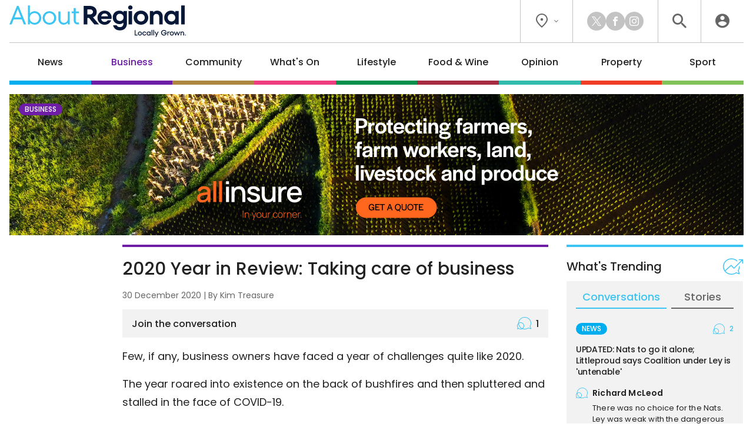

--- FILE ---
content_type: text/html; charset=UTF-8
request_url: https://aboutregional.com.au/2020-year-in-review-taking-care-of-business/364637/
body_size: 20977
content:
<!DOCTYPE HTML>
<html lang="en"><head><meta charset="UTF-8"><meta content="width=device-width, initial-scale=1.0" name="viewport"><meta content="Region Group Pty Ltd" name="copyright"><meta content="https://aboutregional.com.au" name="url"><meta content="2026-01-24T08:18:23+00:00" name="generated_at"><meta content="About Regional" name="apple-mobile-web-app-title"><meta content="max-image-preview:large" name="robots"><meta content="Kim Treasure" name="author"><meta content="2020 Year in Review: Taking care of business | About Regional" property="og:title"><meta content="website" property="og:type"><meta content="https://aboutregional.com.au/2020-year-in-review-taking-care-of-business/364637/" property="og:url"><meta content="About Regional" property="og:site_name"><meta content="https://aboutregional.com.au/wp-content/uploads/sites/2/2020/10/IMG_1653.jpg" property="og:image"><meta content="1200" property="og:image:width"><meta content="630" property="og:image:height"><meta content="Few, if any, business owners have faced a year of challenges quite like 2020. The year roared into existence on&hellip;" name="description"><meta content="Few, if any, business owners have faced a year of challenges quite like 2020. The year roared into existence on&hellip;" property="og:description"><title>2020 Year in Review: Taking care of business | About Regional</title><link href="/favicon-96x96.png" rel="icon" sizes="96x96" type="image/png"><link href="/favicon.svg" rel="icon" type="image/svg+xml"><link href="/favicon.ico" rel="shortcut icon"><link href="/apple-touch-icon.png" rel="apple-touch-icon" sizes="180x180"><link href="/site.webmanifest" rel="manifest"><link href="https://aboutregional.com.au/wp-content/plugins/region/theme/style.css?ver=821c9d160c0ece1ae36a4f44a34f1aed" media="all" rel="stylesheet"><meta name='robots' content='max-image-preview:large' />
	<style>img:is([sizes="auto" i], [sizes^="auto," i]) { contain-intrinsic-size: 3000px 1500px }</style>
	<script id="wpp-js" src="https://aboutregional.com.au/wp-content/plugins/wordpress-popular-posts/assets/js/wpp.min.js?ver=7.3.6" data-sampling="0" data-sampling-rate="100" data-api-url="https://aboutregional.com.au/wp-json/wordpress-popular-posts" data-post-id="364637" data-token="25c82b366d" data-lang="0" data-debug="0"></script>
<script>
window._wpemojiSettings = {"baseUrl":"https:\/\/s.w.org\/images\/core\/emoji\/16.0.1\/72x72\/","ext":".png","svgUrl":"https:\/\/s.w.org\/images\/core\/emoji\/16.0.1\/svg\/","svgExt":".svg","source":{"concatemoji":"https:\/\/aboutregional.com.au\/wp-includes\/js\/wp-emoji-release.min.js?ver=6.8.3"}};
/*! This file is auto-generated */
!function(s,n){var o,i,e;function c(e){try{var t={supportTests:e,timestamp:(new Date).valueOf()};sessionStorage.setItem(o,JSON.stringify(t))}catch(e){}}function p(e,t,n){e.clearRect(0,0,e.canvas.width,e.canvas.height),e.fillText(t,0,0);var t=new Uint32Array(e.getImageData(0,0,e.canvas.width,e.canvas.height).data),a=(e.clearRect(0,0,e.canvas.width,e.canvas.height),e.fillText(n,0,0),new Uint32Array(e.getImageData(0,0,e.canvas.width,e.canvas.height).data));return t.every(function(e,t){return e===a[t]})}function u(e,t){e.clearRect(0,0,e.canvas.width,e.canvas.height),e.fillText(t,0,0);for(var n=e.getImageData(16,16,1,1),a=0;a<n.data.length;a++)if(0!==n.data[a])return!1;return!0}function f(e,t,n,a){switch(t){case"flag":return n(e,"\ud83c\udff3\ufe0f\u200d\u26a7\ufe0f","\ud83c\udff3\ufe0f\u200b\u26a7\ufe0f")?!1:!n(e,"\ud83c\udde8\ud83c\uddf6","\ud83c\udde8\u200b\ud83c\uddf6")&&!n(e,"\ud83c\udff4\udb40\udc67\udb40\udc62\udb40\udc65\udb40\udc6e\udb40\udc67\udb40\udc7f","\ud83c\udff4\u200b\udb40\udc67\u200b\udb40\udc62\u200b\udb40\udc65\u200b\udb40\udc6e\u200b\udb40\udc67\u200b\udb40\udc7f");case"emoji":return!a(e,"\ud83e\udedf")}return!1}function g(e,t,n,a){var r="undefined"!=typeof WorkerGlobalScope&&self instanceof WorkerGlobalScope?new OffscreenCanvas(300,150):s.createElement("canvas"),o=r.getContext("2d",{willReadFrequently:!0}),i=(o.textBaseline="top",o.font="600 32px Arial",{});return e.forEach(function(e){i[e]=t(o,e,n,a)}),i}function t(e){var t=s.createElement("script");t.src=e,t.defer=!0,s.head.appendChild(t)}"undefined"!=typeof Promise&&(o="wpEmojiSettingsSupports",i=["flag","emoji"],n.supports={everything:!0,everythingExceptFlag:!0},e=new Promise(function(e){s.addEventListener("DOMContentLoaded",e,{once:!0})}),new Promise(function(t){var n=function(){try{var e=JSON.parse(sessionStorage.getItem(o));if("object"==typeof e&&"number"==typeof e.timestamp&&(new Date).valueOf()<e.timestamp+604800&&"object"==typeof e.supportTests)return e.supportTests}catch(e){}return null}();if(!n){if("undefined"!=typeof Worker&&"undefined"!=typeof OffscreenCanvas&&"undefined"!=typeof URL&&URL.createObjectURL&&"undefined"!=typeof Blob)try{var e="postMessage("+g.toString()+"("+[JSON.stringify(i),f.toString(),p.toString(),u.toString()].join(",")+"));",a=new Blob([e],{type:"text/javascript"}),r=new Worker(URL.createObjectURL(a),{name:"wpTestEmojiSupports"});return void(r.onmessage=function(e){c(n=e.data),r.terminate(),t(n)})}catch(e){}c(n=g(i,f,p,u))}t(n)}).then(function(e){for(var t in e)n.supports[t]=e[t],n.supports.everything=n.supports.everything&&n.supports[t],"flag"!==t&&(n.supports.everythingExceptFlag=n.supports.everythingExceptFlag&&n.supports[t]);n.supports.everythingExceptFlag=n.supports.everythingExceptFlag&&!n.supports.flag,n.DOMReady=!1,n.readyCallback=function(){n.DOMReady=!0}}).then(function(){return e}).then(function(){var e;n.supports.everything||(n.readyCallback(),(e=n.source||{}).concatemoji?t(e.concatemoji):e.wpemoji&&e.twemoji&&(t(e.twemoji),t(e.wpemoji)))}))}((window,document),window._wpemojiSettings);
</script>
<style id='wp-emoji-styles-inline-css'>

	img.wp-smiley, img.emoji {
		display: inline !important;
		border: none !important;
		box-shadow: none !important;
		height: 1em !important;
		width: 1em !important;
		margin: 0 0.07em !important;
		vertical-align: -0.1em !important;
		background: none !important;
		padding: 0 !important;
	}
</style>
<link rel='stylesheet' id='wp-polls-css' href='https://aboutregional.com.au/wp-content/plugins/wp-polls/polls-css.css?ver=2.77.3' media='all' />
<style id='wp-polls-inline-css'>
.wp-polls .pollbar {
	margin: 1px;
	font-size: 6px;
	line-height: 8px;
	height: 8px;
	background-image: url('https://aboutregional.com.au/wp-content/plugins/wp-polls/images/default/pollbg.gif');
	border: 1px solid #c8c8c8;
}

</style>
<link rel='stylesheet' id='ep_general_styles-css' href='https://aboutregional.com.au/wp-content/plugins/elasticpress/dist/css/general-styles.css?ver=66295efe92a630617c00' media='all' />
<link rel='stylesheet' id='style-css-css' href='https://aboutregional.com.au/wp-content/themes/aboutregional/style.css?ver=cb7cade03ec73ae235c339aef3a0ea71' media='all' />
<script src="https://aboutregional.com.au/wp-includes/js/jquery/jquery.min.js?ver=3.7.1" id="jquery-core-js"></script>
<script src="https://aboutregional.com.au/wp-includes/js/jquery/jquery-migrate.min.js?ver=3.4.1" id="jquery-migrate-js"></script>
<link rel="https://api.w.org/" href="https://aboutregional.com.au/wp-json/" /><link rel="alternate" title="JSON" type="application/json" href="https://aboutregional.com.au/wp-json/wp/v2/posts/364637" /><link rel="EditURI" type="application/rsd+xml" title="RSD" href="https://aboutregional.com.au/xmlrpc.php?rsd" />
<meta name="generator" content="WordPress 6.8.3" />
<link rel="canonical" href="https://aboutregional.com.au/2020-year-in-review-taking-care-of-business/364637/" />
<link rel='shortlink' href='https://aboutregional.com.au/?p=364637' />
<link rel="alternate" title="oEmbed (JSON)" type="application/json+oembed" href="https://aboutregional.com.au/wp-json/oembed/1.0/embed?url=https%3A%2F%2Faboutregional.com.au%2F2020-year-in-review-taking-care-of-business%2F364637%2F" />
<link rel="alternate" title="oEmbed (XML)" type="text/xml+oembed" href="https://aboutregional.com.au/wp-json/oembed/1.0/embed?url=https%3A%2F%2Faboutregional.com.au%2F2020-year-in-review-taking-care-of-business%2F364637%2F&#038;format=xml" />
            <style id="wpp-loading-animation-styles">@-webkit-keyframes bgslide{from{background-position-x:0}to{background-position-x:-200%}}@keyframes bgslide{from{background-position-x:0}to{background-position-x:-200%}}.wpp-widget-block-placeholder,.wpp-shortcode-placeholder{margin:0 auto;width:60px;height:3px;background:#dd3737;background:linear-gradient(90deg,#dd3737 0%,#571313 10%,#dd3737 100%);background-size:200% auto;border-radius:3px;-webkit-animation:bgslide 1s infinite linear;animation:bgslide 1s infinite linear}</style>
            <script>ajaxurl = "https://aboutregional.com.au/wp-admin/admin-ajax.php";window.ajaxtarget = "https://aboutregional.com.au/wp-admin/admin-ajax.php";</script><script>!function(f,b,e,v,n,t,s){if(f.fbq)return;n=f.fbq=function(){n.callMethod?n.callMethod.apply(n,arguments):n.queue.push(arguments)};if(!f._fbq)f._fbq=n;n.push=n;n.loaded=!0;n.version="2.0";n.queue=[];t=b.createElement(e);t.async=!0;t.src=v;s=b.getElementsByTagName(e)[0];s.parentNode.insertBefore(t,s)}(window,document,"script","https://connect.facebook.net/en_US/fbevents.js");fbq("init", "1008897990161002");fbq("track", "PageView");</script><!-- Google Tag Manager --><script>(function(w,d,s,l,i){w[l]=w[l]||[];w[l].push({"gtm.start":new Date().getTime(),event:"gtm.js"});var f=d.getElementsByTagName(s)[0],j=d.createElement(s),dl=l!="dataLayer"?"&l="+l:"";j.async=true;j.src="https://www.googletagmanager.com/gtm.js?id="+i+dl;f.parentNode.insertBefore(j,f);})(window,document,"script","dataLayer","GTM-5XQQVX8L");window.dataLayer = window.dataLayer || [];window.dataLayer.push({"event":"configuration","view_id":"364637","article_category":"business","view_type":"article","view_canonical":"https:\/\/aboutregional.com.au\/2020-year-in-review-taking-care-of-business\/364637\/","article_slug":"2020-year-in-review-taking-care-of-business","article_age":1850,"article_seo":false,"view_banner":"304","view_site":"2","ga4_stream":"G-83QDSWF69F","ga4_account":"G-H7CHJ4EEW3"});window.dataLayer.push({"event":"newArticleBoolean","article":364637,"category":"business","age":1850,"newArticle":"False"});</script><!-- End Google Tag Manager --><script async src="https://securepubads.g.doubleclick.net/tag/js/gpt.js"></script><script>window.googletag = window.googletag || {cmd: []}; googletag.cmd.push(function() { googletag.defineSlot("98851964/AR-Wide-Skyscraper", [160, 600], "article-sticky").addService(googletag.pubads()); googletag.defineSlot("98851964/AR-MREC-1", [300, 250], "sidebar-mrec-poll").addService(googletag.pubads()); googletag.defineSlot("98851964/AR-MREC-2", [300, 250], "article-end-mrec").addService(googletag.pubads()); googletag.defineSlot("98851964/AR-Leaderboard-1", [728, 90], "article-end-leaderboard").addService(googletag.pubads()); googletag.defineSlot("98851964/AR-Leaderboard-2", [728, 90], "after-comments-leaderboard").addService(googletag.pubads()); googletag.pubads().enableLazyLoad({ fetchMarginPercent: 400, renderMarginPercent: 200, mobileScaling: 2.5 }); googletag.pubads().addEventListener("slotOnload", function(event) { document.getElementById(event.slot.getSlotElementId()).classList.add("loaded"); if (document.body.classList.contains("loaded-ads") === false) { document.body.classList.add("loaded-ads"); } }); googletag.enableServices(); });</script></head><body class="main-business wp-singular post-template-default single single-post postid-364637 single-format-standard wp-theme-aboutregional"><noscript><img alt height="0" src="https://www.facebook.com/tr?id=1008897990161002&ev=PageView&noscript=1" style="display:none;visibility:hidden" width="0"><iframe height="0" src="https://www.googletagmanager.com/ns.html?id=GTM-5XQQVX8L" style="display:none;visibility:hidden" width="0"></iframe></noscript><header><div class="inner"><div class="top"><div class="logo"><a data-action="click" data-category="header" data-label="logo" href="https://aboutregional.com.au/" title="About Regional Home"><img alt="About Regional" height="80" src="https://aboutregional.com.au/wp-content/themes/aboutregional/images/logo-inline-tag.svg?0ef0a3" width="447"></a></div><div class="icons"><div class="location"><button class="dropdown"><i class="icon-flag"></i><i class="icon-chevron"></i></button><div class="box"><div class="wrapper"><a data-action="click" data-category="header" data-label="location-rc" href="https://region.com.au/" rel="noopener" target="_blank" title="Region Canberra">Region Canberra</a><a data-action="click" data-category="header" data-label="location-ri" href="https://regionillawarra.com.au/" rel="noopener" target="_blank" title="Region Illawarra">Region Illawarra</a><a data-action="click" data-category="header" data-label="location-rr" href="https://regionriverina.com.au/" rel="noopener" target="_blank" title="Region Riverina">Region Riverina</a><hr><a data-action="click" data-category="header" data-label="location-ar" href="https://aboutregional.com.au/" rel="noopener" target="_blank" title="About Regional">About Regional</a><a data-action="click" data-category="header" data-label="location-psn" href="https://psnews.com.au/" rel="noopener" target="_blank" title="PS News">PS News</a><a data-action="click" data-category="header" data-label="location-cyw" href="https://capeyorkweekly.com.au/" rel="noopener" target="_blank" title="Cape York Weekly">Cape York Weekly</a><a data-action="click" data-category="header" data-label="location-cn" href="https://regionmedia.com.cn/" rel="noopener" target="_blank" title="Region 中文版">Region 中文版</a><a data-action="click" data-category="header" data-label="location-tic" href="https://thisiscanberra.com/" rel="noopener" target="_blank" title="This is Canberra">This is Canberra</a></div></div></div><div class="socials"><a class="icon-x" data-action="click" data-category="header" data-label="social-x" href="https://x.com/aboutregional" rel="noopener" target="_blank" title="X"></a><a class="icon-facebook" data-action="click" data-category="header" data-label="social-facebook" href="https://www.facebook.com/AboutRegional" rel="noopener" target="_blank" title="Facebook"></a><a class="icon-instagram" data-action="click" data-category="header" data-label="social-instagram" href="https://www.instagram.com/aboutregional/" rel="noopener" target="_blank" title="Instagram"></a></div><div class="search"><button class="icon-search" title="Search the website"></button><div class="search-box"><form action="/" method="get"><input name="s" placeholder="search" required type="text"><button class="icon-search" type="submit"></button></form></div><div class="search-close"><button class="icon-close" type="submit"></button></div></div><div class="user"><a class="icon-user" data-action="click" data-category="header" data-label="profile-login" href="https://aboutregional.com.au/user/login/?redirect_to=https%3A%2F%2Faboutregional.com.au%2F2020-year-in-review-taking-care-of-business%2F364637%2F" rel="nofollow" title="Login to About Regional"></a></div></div></div><nav><ul><li class="news"><a href="https://aboutregional.com.au/category/news/">News</a><div class="sub-menu"><div class="inner no-gutter"><div class="wrapper"><div class="left"><div class="link"><a class="cat-pill news" href="https://aboutregional.com.au/category/news/">News</a><a class="view-all" href="https://aboutregional.com.au/category/news/">View All</a></div><div class="text"><p>Local news from the Capital region.</p></div><a class="sponsor" href="https://velocityconveyancing.com.au/" rel="nofollow noopener sponsored" target="_blank"><img alt src="https://aboutregional.com.au/wp-content/uploads/sites/2/2025/05/Velocity_Sub-menu-Logo-1.png"><p>Quality advice and service in residential conveyancing<br>Book appointment now</p></a></div><div class="middle"><div class="title">Explore News</div><ul><li><a href="https://aboutregional.com.au/category/news/courts-crime/">Courts &amp; Crime</a></li><li><a href="https://aboutregional.com.au/category/news/politics/">Politics</a></li><li><a href="https://aboutregional.com.au/category/news/health-education/">Health &amp; Education</a></li></ul></div><div class="right"><div class="title">Latest</div><div class="articles"><div class="article news nav"><div class="preview"><div class="top"><a class="wrap" href="https://aboutregional.com.au/community-calls-for-direct-access-to-maloneys-beach-all-the-way-to-the-sand/496133/"><div><div><img alt="Community calls for direct access to Maloneys Beach 'all the way to the sand'" height="189" loading="lazy" src="https://aboutregional.com.au/wp-content/uploads/sites/2/2023/06/Maloneys-Beach-NSW-NPWS-360x189.jpeg" width="360"></div></div></a><div><h2><a href="https://aboutregional.com.au/community-calls-for-direct-access-to-maloneys-beach-all-the-way-to-the-sand/496133/">Community calls for direct access to Maloneys Beach 'all the way to the sand'</a></h2><span class="author">By <a href="https://aboutregional.com.au/author/csams/">Claire Sams</a></span></div></div></div></div><div class="article lifestyle nav"><div class="preview"><div class="top"><a class="wrap" href="https://aboutregional.com.au/raaf-decision-sends-five-heritage-aircraft-back-to-temora/496868/"><div><div><img alt="RAAF decision sends five heritage aircraft back to Temora" height="189" loading="lazy" src="https://aboutregional.com.au/wp-content/uploads/sites/2/2026/01/canberraelectric-360x189.jpg" width="360"></div></div></a><div><h2><a href="https://aboutregional.com.au/raaf-decision-sends-five-heritage-aircraft-back-to-temora/496868/">RAAF decision sends five heritage aircraft back to Temora</a></h2><span class="author">By <a href="https://aboutregional.com.au/author/emason/">Edwina Mason</a></span></div></div></div></div><div class="article news nav"><div class="preview"><div class="top"><a class="wrap" href="https://aboutregional.com.au/more-than-100-police-hunt-for-alleged-lake-cargelligo-shooter/497034/"><div><div><img alt="More than 100 police hunt for alleged Lake Cargelligo shooter" height="189" loading="lazy" src="https://aboutregional.com.au/wp-content/uploads/sites/2/2026/01/lakecargelligostreetscape-360x189.jpeg" width="360"></div></div></a><div><h2><a href="https://aboutregional.com.au/more-than-100-police-hunt-for-alleged-lake-cargelligo-shooter/497034/">More than 100 police hunt for alleged Lake Cargelligo shooter</a></h2><span class="author">By <a href="https://aboutregional.com.au/author/ojacques/">Oliver Jacques</a></span></div></div></div></div></div></div></div></div></div></li><li class="business"><a href="https://aboutregional.com.au/category/business/">Business</a><div class="sub-menu"><div class="inner no-gutter"><div class="wrapper"><div class="left"><div class="link"><a class="cat-pill business" href="https://aboutregional.com.au/category/business/">Business</a><a class="view-all" href="https://aboutregional.com.au/category/business/">View All</a></div><div class="text"><p>Business and technology stories from the Capital region.</p></div><a class="sponsor" href="https://velocityconveyancing.com.au/" rel="nofollow noopener sponsored" target="_blank"><img alt src="https://aboutregional.com.au/wp-content/uploads/sites/2/2025/05/Velocity_Sub-menu-Logo-1.png"><p>Quality advice and service in residential conveyancing<br>Book appointment now</p></a></div><div class="middle"><div class="title">Explore Business</div><ul><li><a href="https://aboutregional.com.au/category/business/local-leaders/">Local Leaders</a></li><li><a href="https://aboutregional.com.au/category/business/tourism/">Tourism</a></li><li><a href="https://aboutregional.com.au/category/business/small-business/">Small Business</a></li></ul></div><div class="right"><div class="title">Latest</div><div class="articles"><div class="article business nav"><div class="preview"><div class="top"><a class="wrap" href="https://aboutregional.com.au/atos-broader-definition-of-professional-services-driving-up-tax-bills-for-unsuspecting-firms/496100/"><div><div><img alt="ATO’s broader definition of professional services driving up tax bills for unsuspecting firms" height="189" loading="lazy" src="https://aboutregional.com.au/wp-content/uploads/sites/2/2025/05/male-and-female-engineers-work-together-in-an-elec-2025-01-08-11-38-21-utc-scaled-360x189.jpg" width="360"></div></div></a><div><h2><a href="https://aboutregional.com.au/atos-broader-definition-of-professional-services-driving-up-tax-bills-for-unsuspecting-firms/496100/">ATO’s broader definition of professional services driving up tax bills for unsuspecting firms</a></h2><span class="author">By <a href="https://aboutregional.com.au/author/rsm-australia/">RSM Australia</a></span></div></div></div></div><div class="article business nav"><div class="preview"><div class="top"><a class="wrap" href="https://aboutregional.com.au/harden-business-bounces-back-after-devastating-hailstorm/496153/"><div><div><img alt="Harden business bounces back after devastating hailstorm" height="189" loading="lazy" src="https://aboutregional.com.au/wp-content/uploads/sites/2/2026/01/gym-360x189.jpg" width="360"></div></div></a><div><h2><a href="https://aboutregional.com.au/harden-business-bounces-back-after-devastating-hailstorm/496153/">Harden business bounces back after devastating hailstorm</a></h2></div></div></div></div><div class="article business nav"><div class="preview"><div class="top"><a class="wrap" href="https://aboutregional.com.au/florists-move-from-lonsdale-street-staple-to-nurturing-country-town-roots-and-growing-online/496066/"><div><div><img alt="Florist's move from Lonsdale Street staple to nurturing country-town roots and growing online" height="189" loading="lazy" src="https://aboutregional.com.au/wp-content/uploads/sites/2/2026/01/Loulou-Moxom-360x189.jpg" width="360"></div></div></a><div><h2><a href="https://aboutregional.com.au/florists-move-from-lonsdale-street-staple-to-nurturing-country-town-roots-and-growing-online/496066/">Florist's move from Lonsdale Street staple to nurturing country-town roots and growing online</a></h2><span class="author">By <a href="https://aboutregional.com.au/author/claire_fenwicke/">Claire Fenwicke</a></span></div></div></div></div></div></div></div></div></div></li><li class="community"><a href="https://aboutregional.com.au/category/community/">Community</a><div class="sub-menu"><div class="inner no-gutter"><div class="wrapper"><div class="left"><div class="link"><a class="cat-pill community" href="https://aboutregional.com.au/category/community/">Community</a><a class="view-all" href="https://aboutregional.com.au/category/community/">View All</a></div><div class="text"><p>The stories behind the people and places that make the Capital region home.</p></div><a class="sponsor" href="https://www.tamankuda.com.au/" rel="nofollow noopener sponsored" target="_blank"><img alt src="https://aboutregional.com.au/wp-content/uploads/sites/2/2025/08/TKC_Category-Banner_Logo.png"><p>Love horses but not ready to go solo? Learn to care for your horse while stepping up your riding skills.</p></a></div><div class="middle"><div class="title">Explore Community</div><ul><li><a href="https://aboutregional.com.au/category/community/people-places/">People &amp; Places</a></li><li><a href="https://aboutregional.com.au/category/community/arts-culture/">Arts &amp; Culture</a></li><li><a href="https://aboutregional.com.au/category/community/history/">History</a></li><li><a href="https://aboutregional.com.au/category/community/obituaries/">Obituaries</a></li><li><a href="https://aboutregional.com.au/category/community/best-in/">Best in Region</a></li></ul></div><div class="right"><div class="title">Latest</div><div class="articles"><div class="article community nav"><div class="preview"><div class="top"><a class="wrap" href="https://aboutregional.com.au/from-tumut-to-talbingo-snowy-valleys-gears-up-for-australia-day-fun/496798/"><div><div><img alt="From Tumut to Talbingo: Snowy Valleys gears up for Australia Day fun" height="189" loading="lazy" src="https://aboutregional.com.au/wp-content/uploads/sites/2/2026/01/tumbarotary-edited-360x189.png" width="360"></div></div></a><div><h2><a href="https://aboutregional.com.au/from-tumut-to-talbingo-snowy-valleys-gears-up-for-australia-day-fun/496798/">From Tumut to Talbingo: Snowy Valleys gears up for Australia Day fun</a></h2><span class="author">By <a href="https://aboutregional.com.au/author/emason/">Edwina Mason</a></span></div></div></div></div><div class="article community nav"><div class="preview"><div class="top"><a class="wrap" href="https://aboutregional.com.au/eurobodallas-botanic-garden-celebrates-40th-with-some-help-from-friends/496504/"><div><div><img alt="Eurobodalla's botanic garden celebrates 40th - with some help from Friends" height="189" loading="lazy" src="https://aboutregional.com.au/wp-content/uploads/sites/2/2019/01/EuroBotanicWalk-360x189.jpg" width="360"></div></div></a><div><h2><a href="https://aboutregional.com.au/eurobodallas-botanic-garden-celebrates-40th-with-some-help-from-friends/496504/">Eurobodalla's botanic garden celebrates 40th - with some help from Friends</a></h2><span class="author">By <a href="https://aboutregional.com.au/author/csams/">Claire Sams</a></span></div></div></div></div><div class="article whats-on nav"><div class="preview"><div class="top"><a class="wrap" href="https://aboutregional.com.au/eurobodalla-show-to-celebrate-return-with-dachshund-races-stockman-competition-and-more-farm-fun/496691/"><div><div><img alt="Eurobodalla show to celebrate return with dachshund races, stockman competition and more farm fun" height="189" loading="lazy" src="https://aboutregional.com.au/wp-content/uploads/sites/2/2023/01/Carnival-row-1200x797-360x189.jpg" width="360"></div></div></a><div><h2><a href="https://aboutregional.com.au/eurobodalla-show-to-celebrate-return-with-dachshund-races-stockman-competition-and-more-farm-fun/496691/">Eurobodalla show to celebrate return with dachshund races, stockman competition and more farm fun</a></h2><span class="author">By <a href="https://aboutregional.com.au/author/csams/">Claire Sams</a></span></div></div></div></div></div></div></div></div></div></li><li class="whats-on"><a href="https://aboutregional.com.au/category/whats-on/">What's On</a><div class="sub-menu"><div class="inner no-gutter"><div class="wrapper"><div class="left"><div class="link"><a class="cat-pill whats-on" href="https://aboutregional.com.au/category/whats-on/">What's On</a><a class="view-all" href="https://aboutregional.com.au/category/whats-on/">View All</a></div><div class="text"><p>What’s happening around the Capital region.</p></div><a class="sponsor" href="https://steampackethotelnelligen.com.au/" rel="nofollow noopener sponsored" target="_blank"><img alt src="https://aboutregional.com.au/wp-content/uploads/sites/2/2025/04/SPH_Sub-menu-Logo-1.png"><p>Jump on our free courtesy bus<br>From Broulee to Long Beach<br>(02) 6421 1092</p></a></div><div class="middle"><div class="title">Explore What's On</div><ul><li><a href="https://aboutregional.com.au/category/whats-on/events/">Events</a></li><li><a href="https://aboutregional.com.au/category/whats-on/live-music/">Live Music</a></li><li><a href="https://aboutregional.com.au/category/whats-on/family-kids/">Family &amp; Kids</a></li></ul></div><div class="right"><div class="title">Latest</div><div class="articles"><div class="article whats-on nav"><div class="preview"><div class="top"><a class="wrap" href="https://aboutregional.com.au/national-busking-championships-come-to-cobargo-folk-festivals-fringe-event/496163/"><div><div><img alt="National busking championships come to Cobargo Folk Festival's fringe event" height="189" loading="lazy" src="https://aboutregional.com.au/wp-content/uploads/sites/2/2026/01/amy-ryan-2025-anbc-stanthorpe5-e1768549340777-360x189.jpg" width="360"></div></div></a><div><h2><a href="https://aboutregional.com.au/national-busking-championships-come-to-cobargo-folk-festivals-fringe-event/496163/">National busking championships come to Cobargo Folk Festival's fringe event</a></h2><span class="author">By <a href="https://aboutregional.com.au/author/marionwilliams/">Marion Williams</a></span></div></div></div></div><div class="article community nav"><div class="preview"><div class="top"><a class="wrap" href="https://aboutregional.com.au/from-tumut-to-talbingo-snowy-valleys-gears-up-for-australia-day-fun/496798/"><div><div><img alt="From Tumut to Talbingo: Snowy Valleys gears up for Australia Day fun" height="189" loading="lazy" src="https://aboutregional.com.au/wp-content/uploads/sites/2/2026/01/tumbarotary-edited-360x189.png" width="360"></div></div></a><div><h2><a href="https://aboutregional.com.au/from-tumut-to-talbingo-snowy-valleys-gears-up-for-australia-day-fun/496798/">From Tumut to Talbingo: Snowy Valleys gears up for Australia Day fun</a></h2><span class="author">By <a href="https://aboutregional.com.au/author/emason/">Edwina Mason</a></span></div></div></div></div><div class="article whats-on nav"><div class="preview"><div class="top"><a class="wrap" href="https://aboutregional.com.au/things-to-do-in-the-regions-this-week-23-29-january/496392/"><div><div><img alt="Things to do in the regions this week (23 - 29 January)" height="189" loading="lazy" src="https://aboutregional.com.au/wp-content/uploads/sites/2/2026/01/beer-ales-tales-degustation-dinner-cheers-1500x900-1-360x189.jpg" width="360"></div></div></a><div><h2><a href="https://aboutregional.com.au/things-to-do-in-the-regions-this-week-23-29-january/496392/">Things to do in the regions this week (23 - 29 January)</a></h2><span class="author">By <a href="https://aboutregional.com.au/author/john_murtagh/">John Murtagh</a></span></div></div></div></div></div></div></div></div></div></li><li class="lifestyle"><a href="https://aboutregional.com.au/category/lifestyle/">Lifestyle</a><div class="sub-menu"><div class="inner no-gutter"><div class="wrapper"><div class="left"><div class="link"><a class="cat-pill lifestyle" href="https://aboutregional.com.au/category/lifestyle/">Lifestyle</a><a class="view-all" href="https://aboutregional.com.au/category/lifestyle/">View All</a></div><div class="text"><p>The people, places, pets and passions that give our region life.</p></div><a class="sponsor" href="https://velocityconveyancing.com.au/" rel="nofollow noopener sponsored" target="_blank"><img alt src="https://aboutregional.com.au/wp-content/uploads/sites/2/2025/05/Velocity_Sub-menu-Logo-1.png"><p>Quality advice and service in residential conveyancing<br>Book appointment now</p></a></div><div class="middle"><div class="title">Explore Lifestyle</div><ul><li><a href="https://aboutregional.com.au/category/lifestyle/arts-entertainment/">Arts &amp; Entertainment</a></li><li><a href="https://aboutregional.com.au/category/lifestyle/fitness-wellbeing/">Fitness &amp; Wellbeing</a></li><li><a href="https://aboutregional.com.au/category/lifestyle/home-garden/">Home &amp; Garden</a></li><li><a href="https://aboutregional.com.au/category/lifestyle/travel/">Travel</a></li><li><a href="https://aboutregional.com.au/category/lifestyle/movies/">Movies</a></li><li><a href="https://aboutregional.com.au/category/lifestyle/motoring/">Motoring</a></li><li><a href="https://aboutregional.com.au/category/lifestyle/pets/">Pets</a></li><li><a href="https://aboutregional.com.au/category/lifestyle/outdoors/">Outdoors</a></li></ul></div><div class="right"><div class="title">Latest</div><div class="articles"><div class="article news nav"><div class="preview"><div class="top"><a class="wrap" href="https://aboutregional.com.au/community-calls-for-direct-access-to-maloneys-beach-all-the-way-to-the-sand/496133/"><div><div><img alt="Community calls for direct access to Maloneys Beach 'all the way to the sand'" height="189" loading="lazy" src="https://aboutregional.com.au/wp-content/uploads/sites/2/2023/06/Maloneys-Beach-NSW-NPWS-360x189.jpeg" width="360"></div></div></a><div><h2><a href="https://aboutregional.com.au/community-calls-for-direct-access-to-maloneys-beach-all-the-way-to-the-sand/496133/">Community calls for direct access to Maloneys Beach 'all the way to the sand'</a></h2><span class="author">By <a href="https://aboutregional.com.au/author/csams/">Claire Sams</a></span></div></div></div></div><div class="article lifestyle nav"><div class="preview"><div class="top"><a class="wrap" href="https://aboutregional.com.au/do-aussie-car-buyers-really-care-about-safety-ratings-suzuki-is-about-to-find-out/496637/"><div><div><img alt="Do Aussie car buyers really care about safety ratings? Suzuki is about to find out ..." height="189" loading="lazy" src="https://aboutregional.com.au/wp-content/uploads/sites/2/2026/01/IMG_7031-scaled-360x189.jpg" width="360"></div></div></a><div><h2><a href="https://aboutregional.com.au/do-aussie-car-buyers-really-care-about-safety-ratings-suzuki-is-about-to-find-out/496637/">Do Aussie car buyers really care about safety ratings? Suzuki is about to find out ...</a></h2><span class="author">By <a href="https://aboutregional.com.au/author/james_coleman/">James Coleman</a></span></div></div></div></div><div class="article lifestyle nav"><div class="preview"><div class="top"><a class="wrap" href="https://aboutregional.com.au/raaf-decision-sends-five-heritage-aircraft-back-to-temora/496868/"><div><div><img alt="RAAF decision sends five heritage aircraft back to Temora" height="189" loading="lazy" src="https://aboutregional.com.au/wp-content/uploads/sites/2/2026/01/canberraelectric-360x189.jpg" width="360"></div></div></a><div><h2><a href="https://aboutregional.com.au/raaf-decision-sends-five-heritage-aircraft-back-to-temora/496868/">RAAF decision sends five heritage aircraft back to Temora</a></h2><span class="author">By <a href="https://aboutregional.com.au/author/emason/">Edwina Mason</a></span></div></div></div></div></div></div></div></div></div></li><li class="food-wine"><a href="https://aboutregional.com.au/category/food-wine/">Food &amp; Wine</a><div class="sub-menu"><div class="inner no-gutter"><div class="wrapper"><div class="left"><div class="link"><a class="cat-pill food-wine" href="https://aboutregional.com.au/category/food-wine/">Food &amp; Wine</a><a class="view-all" href="https://aboutregional.com.au/category/food-wine/">View All</a></div><div class="text"><p>Where to eat, what to drink in the Capital region.</p></div><a class="sponsor" href="https://www.landmarkbatemansbay.com.au/" rel="nofollow noopener sponsored" target="_blank"><img alt src="https://aboutregional.com.au/wp-content/uploads/sites/2/2025/09/Category-Submenu-Monarch-logo.png"><p>Landmark: 1, 2 & 3 bedroom apartments in Batemans Bay</p></a></div><div class="middle"><div class="title">Explore Food &amp; Wine</div><ul><li><a href="https://aboutregional.com.au/category/food-wine/five-minutes-with/">Five minutes with</a></li><li><a href="https://aboutregional.com.au/category/food-wine/hot-in-the-city/">Hot in the City</a></li><li><a href="https://aboutregional.com.au/category/food-wine/meet-the-makers/">Meet the Makers</a></li></ul></div><div class="right"><div class="title">Latest</div><div class="articles"><div class="article food-wine nav"><div class="preview"><div class="top"><a class="wrap" href="https://aboutregional.com.au/inside-edens-food-truck-bringing-bush-tucker-to-new-audiences/495733/"><div><div><img alt="Inside Eden's food truck bringing bush tucker to new audiences" height="189" loading="lazy" src="https://aboutregional.com.au/wp-content/uploads/sites/2/2026/01/604413271_122135199578961391_4582531506031297236_n-360x189.jpg" width="360"></div></div></a><div><h2><a href="https://aboutregional.com.au/inside-edens-food-truck-bringing-bush-tucker-to-new-audiences/495733/">Inside Eden's food truck bringing bush tucker to new audiences</a></h2><span class="author">By <a href="https://aboutregional.com.au/author/csams/">Claire Sams</a></span></div></div></div></div><div class="article environment nav"><div class="preview"><div class="top"><a class="wrap" href="https://aboutregional.com.au/new-processor-aims-to-bring-fresh-venison-and-pork-to-your-dinner-table/496190/"><div><div><img alt="New processor aims to bring fresh venison and pork to your dinner table" height="189" loading="lazy" src="https://aboutregional.com.au/wp-content/uploads/sites/2/2026/01/Venison-Backstrap-with-Blackberry-Red-Wine-Jus-360x189.jpg" width="360"></div></div></a><div><h2><a href="https://aboutregional.com.au/new-processor-aims-to-bring-fresh-venison-and-pork-to-your-dinner-table/496190/">New processor aims to bring fresh venison and pork to your dinner table</a></h2><span class="author">By <a href="https://aboutregional.com.au/author/johnthistleton/">John Thistleton</a></span></div></div></div></div><div class="article food-wine nav"><div class="preview"><div class="top"><a class="wrap" href="https://aboutregional.com.au/murrumbateman-is-having-a-food-and-wine-moment-so-here-are-some-top-spots-to-try/495963/"><div><div><img alt="Murrumbateman is having a food and wine moment, so here are some top spots to try" height="189" loading="lazy" src="https://aboutregional.com.au/wp-content/uploads/sites/2/2025/03/DOMA_pewpewstudio_250321_-359_LR-360x189.jpg" width="360"></div></div></a><div><h2><a href="https://aboutregional.com.au/murrumbateman-is-having-a-food-and-wine-moment-so-here-are-some-top-spots-to-try/495963/">Murrumbateman is having a food and wine moment, so here are some top spots to try</a></h2><span class="author">By <a href="https://aboutregional.com.au/author/tconway/">Tenele Conway</a></span></div></div></div></div></div></div></div></div></div></li><li class="opinion"><a href="https://aboutregional.com.au/category/opinion/">Opinion</a><div class="sub-menu"><div class="inner no-gutter"><div class="wrapper"><div class="left"><div class="link"><a class="cat-pill opinion" href="https://aboutregional.com.au/category/opinion/">Opinion</a><a class="view-all" href="https://aboutregional.com.au/category/opinion/">View All</a></div><div class="text"><p>Thought-provoking pieces written by regional writers and community leaders.</p></div><a class="sponsor" href="https://www.bendigobank.com.au/branch/nsw/community-bank-braidwood-districts/" rel="nofollow noopener sponsored" target="_blank"><img alt src="https://aboutregional.com.au/wp-content/uploads/sites/2/2025/04/BJSC_BB_Sub-menu-Logo.png"><p>Big on community. Bigger for the one you care about.</p></a></div><div class="middle"><div class="title">Explore Opinion</div><ul><li><a href="https://aboutregional.com.au/category/opinion/chris-roe/">Chris Roe</a></li><li><a href="https://aboutregional.com.au/category/opinion/sally-hopman/">Sally Hopman</a></li><li><a href="https://aboutregional.com.au/category/opinion/genevieve-jacobs/">Genevieve Jacobs</a></li><li><a href="https://aboutregional.com.au/category/opinion/kim-treasure/">Kim Treasure</a></li></ul></div><div class="right"><div class="title">Latest</div><div class="articles"><div class="article opinion nav"><div class="preview"><div class="top"><a class="wrap" href="https://aboutregional.com.au/the-pandemic-six-years-ago-was-the-shake-up-workers-needed-schools-need-to-catch-up/496568/"><div><div><img alt="The pandemic six years ago was the shake-up workers needed - schools need to catch up" height="189" loading="lazy" src="https://aboutregional.com.au/wp-content/uploads/sites/2/2026/01/img-3429-360x189.jpg" width="360"></div></div></a><div><h2><a href="https://aboutregional.com.au/the-pandemic-six-years-ago-was-the-shake-up-workers-needed-schools-need-to-catch-up/496568/">The pandemic six years ago was the shake-up workers needed - schools need to catch up</a></h2><span class="author">By <a href="https://aboutregional.com.au/author/claire_fenwicke/">Claire Fenwicke</a></span></div></div></div></div><div class="article sport nav"><div class="preview"><div class="top"><a class="wrap" href="https://aboutregional.com.au/plenty-of-balls-in-the-air-for-canberra-sport-amid-campaigns-for-a-league-nbl-big-bash-and-a-new-stadium/496084/"><div><div><img alt="Plenty of balls in the air for Canberra sport amid campaigns for A-League, NBL, Big Bash, and a new stadium" height="189" loading="lazy" src="https://aboutregional.com.au/wp-content/uploads/sites/2/2024/02/419687955_18408050236005925_4761568565196006308_n-360x189.jpg" width="360"></div></div></a><div><h2><a href="https://aboutregional.com.au/plenty-of-balls-in-the-air-for-canberra-sport-amid-campaigns-for-a-league-nbl-big-bash-and-a-new-stadium/496084/">Plenty of balls in the air for Canberra sport amid campaigns for A-League, NBL, Big Bash, and a new stadium</a></h2><span class="author">By <a href="https://aboutregional.com.au/author/tgavel/">Tim Gavel</a></span></div></div></div></div><div class="article opinion nav"><div class="preview"><div class="top"><a class="wrap" href="https://aboutregional.com.au/want-to-boost-australias-birth-rate-abolish-hecs/495971/"><div><div><img alt="Want to boost Australia's birth rate? Abolish HECS" height="189" loading="lazy" src="https://aboutregional.com.au/wp-content/uploads/sites/2/2026/01/iStock-1184225742-360x189.jpg" width="360"></div></div></a><div><h2><a href="https://aboutregional.com.au/want-to-boost-australias-birth-rate-abolish-hecs/495971/">Want to boost Australia's birth rate? Abolish HECS</a></h2><span class="author">By <a href="https://aboutregional.com.au/author/zoecartwright/">Zoe Cartwright</a></span></div></div></div></div></div></div></div></div></div></li><li class="property"><a href="https://aboutregional.com.au/category/property/">Property</a><div class="sub-menu"><div class="inner no-gutter"><div class="wrapper"><div class="left"><div class="link"><a class="cat-pill property" href="https://aboutregional.com.au/category/property/">Property</a><a class="view-all" href="https://aboutregional.com.au/category/property/">View All</a></div><div class="text"><p>Your one-stop destination for the latest regional property and real estate news.</p></div><a class="sponsor" href="https://zango.com.au/sale/" rel="nofollow noopener sponsored" target="_blank"><img alt src="https://aboutregional.com.au/wp-content/uploads/sites/2/2025/07/ZAN_52136_RiotACT_Homepage_Takeover_Logo_200x90px-01-3.png"><p>Ready to hop on your bike and move around the region? Let's go find your new place.</p></a></div><div class="middle"><div class="title">Explore Property</div><ul><li><a href="https://aboutregional.com.au/category/property/featured-properties/">Featured Properties</a></li><li><a href="https://aboutregional.com.au/category/property/new-developments/">New Developments</a></li><li><a href="https://aboutregional.com.au/category/property/planning/">Planning</a></li></ul></div><div class="right"><div class="title">Latest</div><div class="articles"><div class="article news nav"><div class="preview"><div class="top"><a class="wrap" href="https://aboutregional.com.au/much-loved-bega-pool-set-for-major-upgrade-as-tender-goes-out/496246/"><div><div><img alt="Much-loved Bega pool set for major upgrade as tender goes out" height="189" loading="lazy" src="https://aboutregional.com.au/wp-content/uploads/sites/2/2026/01/g-360x189.jpg" width="360"></div></div></a><div><h2><a href="https://aboutregional.com.au/much-loved-bega-pool-set-for-major-upgrade-as-tender-goes-out/496246/">Much-loved Bega pool set for major upgrade as tender goes out</a></h2><span class="author">By <a href="https://aboutregional.com.au/author/csams/">Claire Sams</a></span></div></div></div></div><div class="article property nav"><div class="preview"><div class="top"><a class="wrap" href="https://aboutregional.com.au/storybook-cottage-embodies-the-best-of-gundaroo-village-living/496460/"><div><div><img alt="Storybook cottage embodies the best of Gundaroo village living" height="189" loading="lazy" src="https://aboutregional.com.au/wp-content/uploads/sites/2/2026/01/81-morning-street-gundaroo-26-scaled-360x189.jpg" width="360"></div></div></a><div><h2><a href="https://aboutregional.com.au/storybook-cottage-embodies-the-best-of-gundaroo-village-living/496460/">Storybook cottage embodies the best of Gundaroo village living</a></h2><span class="author">By <a href="https://aboutregional.com.au/author/mkenyon/">Morgan Kenyon</a></span></div></div></div></div><div class="article property nav"><div class="preview"><div class="top"><a class="wrap" href="https://aboutregional.com.au/new-narooma-townhouses-plan-to-combine-surf-sun-and-sand/496234/"><div><div><img alt="New Narooma townhouses plan to combine surf, sun and sand" height="189" loading="lazy" src="https://aboutregional.com.au/wp-content/uploads/sites/2/2026/01/02-PRC24-001_EXT_AERIAL-360x189.jpg" width="360"></div></div></a><div><h2><a href="https://aboutregional.com.au/new-narooma-townhouses-plan-to-combine-surf-sun-and-sand/496234/">New Narooma townhouses plan to combine surf, sun and sand</a></h2><span class="author">By <a href="https://aboutregional.com.au/author/john_murtagh/">John Murtagh</a></span></div></div></div></div></div></div></div></div></div></li><li class="sport"><a href="https://aboutregional.com.au/category/sport/">Sport</a><div class="sub-menu"><div class="inner no-gutter"><div class="wrapper"><div class="left"><div class="link"><a class="cat-pill sport" href="https://aboutregional.com.au/category/sport/">Sport</a><a class="view-all" href="https://aboutregional.com.au/category/sport/">View All</a></div><div class="text"><p>Sporting news from around the region.</p></div><a class="sponsor" href="https://www.ethosbelconnen.com.au/" rel="nofollow noopener sponsored" target="_blank"><img alt src="https://aboutregional.com.au/wp-content/uploads/sites/2/2025/10/PSD_Category-Banner_Logo-1.png"><p>Ready to downsize your home but not your lifestyle?<br>North facing lakefront apartments.<br>Enquire now.</p></a></div><div class="middle"><div class="title">Explore Sport</div><ul><li><a href="https://aboutregional.com.au/category/sport/rugby-league/">Rugby League</a></li><li><a href="https://aboutregional.com.au/category/sport/rugby-union/">Rugby Union</a></li><li><a href="https://aboutregional.com.au/category/sport/afl/">AFL</a></li><li><a href="https://aboutregional.com.au/category/sport/junior-sport/">Junior Sport</a></li></ul></div><div class="right"><div class="title">Latest</div><div class="articles"><div class="article sport nav"><div class="preview"><div class="top"><a class="wrap" href="https://aboutregional.com.au/plenty-of-balls-in-the-air-for-canberra-sport-amid-campaigns-for-a-league-nbl-big-bash-and-a-new-stadium/496084/"><div><div><img alt="Plenty of balls in the air for Canberra sport amid campaigns for A-League, NBL, Big Bash, and a new stadium" height="189" loading="lazy" src="https://aboutregional.com.au/wp-content/uploads/sites/2/2024/02/419687955_18408050236005925_4761568565196006308_n-360x189.jpg" width="360"></div></div></a><div><h2><a href="https://aboutregional.com.au/plenty-of-balls-in-the-air-for-canberra-sport-amid-campaigns-for-a-league-nbl-big-bash-and-a-new-stadium/496084/">Plenty of balls in the air for Canberra sport amid campaigns for A-League, NBL, Big Bash, and a new stadium</a></h2><span class="author">By <a href="https://aboutregional.com.au/author/tgavel/">Tim Gavel</a></span></div></div></div></div><div class="article news nav"><div class="preview"><div class="top"><a class="wrap" href="https://aboutregional.com.au/new-plans-for-booking-a-sports-ground-in-queanbeyan-out-on-exhibition/492610/"><div><div><img alt="New plans for booking a sports ground in Queanbeyan out on exhibition" height="189" loading="lazy" src="https://aboutregional.com.au/wp-content/uploads/sites/2/2025/03/2025-03-13-Sth-Jerra-community-facilities-15-360x189.jpg" width="360"></div></div></a><div><h2><a href="https://aboutregional.com.au/new-plans-for-booking-a-sports-ground-in-queanbeyan-out-on-exhibition/492610/">New plans for booking a sports ground in Queanbeyan out on exhibition</a></h2><span class="author">By <a href="https://aboutregional.com.au/author/csams/">Claire Sams</a></span></div></div></div></div><div class="article sport nav"><div class="preview"><div class="top"><a class="wrap" href="https://aboutregional.com.au/jims-journey-from-goulburn-to-the-inner-sanctum-of-the-scg/493598/"><div><div><img alt="Jim’s journey from Goulburn to the inner sanctum of the SCG" height="189" loading="lazy" src="https://aboutregional.com.au/wp-content/uploads/sites/2/2025/12/Jim-Robson-360x189.jpeg" width="360"></div></div></a><div><h2><a href="https://aboutregional.com.au/jims-journey-from-goulburn-to-the-inner-sanctum-of-the-scg/493598/">Jim’s journey from Goulburn to the inner sanctum of the SCG</a></h2><span class="author">By <a href="https://aboutregional.com.au/author/johnthistleton/">John Thistleton</a></span></div></div></div></div></div></div></div></div></div></li></ul></nav></div></header><script>window.dataLayer.push({"bannerTitle":"304","event":"pageOpens"})</script><div class="inner banner-304" id="banner"><section class="bg-only"><div class="background mobile" style="background-image: url(https://aboutregional.com.au/wp-content/uploads/sites/2/2025/09/ALN_Category-Banner_Mobile.jpg)"></div><div class="background desktop" style="background-image: url(https://aboutregional.com.au/wp-content/uploads/sites/2/2025/09/ALN_Category-Banner_Desktop.jpg)"></div><div class="wrapper"><a class="cat-pill business" href="https://aboutregional.com.au/category/business/">Business</a></div><a data-action="click" data-category="banner" data-label="304" href="https://allinsure.com.au/products/#farm" rel="nofollow noopener" target="_blank"></a></section></div><main class="article"><div class="inner columns"><section class="skyscraper"><div class="ad-container" id="article-sticky" style="width:160px;height:600px"><script>googletag.cmd.push(function() { googletag.display('article-sticky') });</script></div></section><section class="content with-left business" itemscope itemtype="http://schema.org/Article"><span class="meta"><span itemprop="publisher" itemscope itemtype="http://schema.org/Organization"><meta content="About Regional" itemprop="name"><meta content="https://aboutregional.com.au" itemprop="url"><span itemprop="logo" itemscope itemtype="http://schema.org/ImageObject"><meta content itemprop="url"></span></span><link href="https://aboutregional.com.au/2020-year-in-review-taking-care-of-business/364637/" itemprop="mainEntityOfPage"><span itemprop="dateModified">30 December 2020</span><span itemprop="author" itemscope itemtype="http://schema.org/Person"><meta content="Kim Treasure" itemprop="name"><meta content="https://aboutregional.com.au/wp-content/uploads/avatars/f1b667521078a6ff13d902efd13321eb_1598411735.jpg" itemprop="image"></span><span class="meta" itemprop="interactionStatistic" itemscope itemtype="http://schema.org/InteractionCounter"><meta content="http://schema.org/CommentAction" itemprop="interactionType"><meta content="1" itemprop="userInteractionCount"></span><meta content="https://aboutregional.com.au/wp-content/uploads/sites/2/2020/10/IMG_1653.jpg" itemprop="image"></span><div class="print-only print-logo"><img alt="About Regional logo" src="https://aboutregional.com.au/wp-content/themes/aboutregional/images/logo-print.png"></div><h1 itemprop="headline">2020 Year in Review: Taking care of business</h1><div class="attribution"><span itemprop="datePublished">30 December 2020</span> | By <a href="https://aboutregional.com.au/author/kim_treasure/">Kim Treasure</a></div><a class="add-comments" href="https://aboutregional.com.au/2020-year-in-review-taking-care-of-business/364637/#comments"><div>Join the conversation</div><span><i class="icon-comments pad"></i>1</span></a><div class="article-content" itemprop="articleBody"><p>Few, if any, business owners have faced a year of challenges quite like 2020.</p>
<p>The year roared into existence on the back of bushfires and then spluttered and stalled in the face of COVID-19.</p>
<p>Through it all, businesses adapted, evolved or fell by the wayside.</p>
<p>Here, we take a look back at some of the year&#8217;s winners in business.</p>
<p><strong>11. <a href="https://aboutregional.com.au/bucking-the-trends-monaro-windows-local-since-1988/" target="_blank" rel="noopener">Bucking the trends: Monaro Windows, local since 1988</a></strong></p>
<div id="attachment_361744" style="width: 810px" class="wp-caption alignnone"><img loading="lazy" decoding="async" aria-describedby="caption-attachment-361744" class="wp-image-361744 size-large" src="https://aboutregional.com.au/wp-content/uploads/sites/2/2020/10/2020-09-30_Monaro_Windows-1-810x540.jpg" alt="Dan Bosch from Monaro Windows." width="810" height="540" srcset="https://aboutregional.com.au/wp-content/uploads/sites/2/2020/10/2020-09-30_Monaro_Windows-1-810x540.jpg 810w, https://aboutregional.com.au/wp-content/uploads/sites/2/2020/10/2020-09-30_Monaro_Windows-1-300x200.jpg 300w, https://aboutregional.com.au/wp-content/uploads/sites/2/2020/10/2020-09-30_Monaro_Windows-1-768x512.jpg 768w, https://aboutregional.com.au/wp-content/uploads/sites/2/2020/10/2020-09-30_Monaro_Windows-1-960x640.jpg 960w, https://aboutregional.com.au/wp-content/uploads/sites/2/2020/10/2020-09-30_Monaro_Windows-1.jpg 1200w" sizes="auto, (max-width: 810px) 100vw, 810px" /><p id="caption-attachment-361744" class="wp-caption-text">Dan Posch, of Monaro Windows, took over the business from his father in 2014. Photo: Thomas Lucraft.</p></div>
<p>Henry Posch started Monaro Windows in 1988 and established the business&#8217;s reputation for service and manufacturing quality assured products in its Queanbeyan factory. The business thrived, and in 2014 Henry&#8217;s son, Dan Posch, bought the business off his father and he continues to run a manufacturing plant at Queanbeyan, where it makes its own products and employs 60-70 local staff.</p>
<p><strong>10. <a href="https://aboutregional.com.au/the-first-cohort-of-graduates-from-bega-valley-innovation-hub-where-are-they-now/">The first cohort of graduates from Bega Valley Innovation Hub – where are they now?</a></strong></p>
<div id="attachment_360016" style="width: 810px" class="wp-caption alignnone"><img loading="lazy" decoding="async" aria-describedby="caption-attachment-360016" class="wp-image-360016 size-large" src="https://aboutregional.com.au/wp-content/uploads/sites/2/2020/09/Jackie-Parry-810x606.jpg" alt="Jackie Parry onboard yacht." width="810" height="606" srcset="https://aboutregional.com.au/wp-content/uploads/sites/2/2020/09/Jackie-Parry-810x606.jpg 810w, https://aboutregional.com.au/wp-content/uploads/sites/2/2020/09/Jackie-Parry-300x224.jpg 300w, https://aboutregional.com.au/wp-content/uploads/sites/2/2020/09/Jackie-Parry-768x574.jpg 768w, https://aboutregional.com.au/wp-content/uploads/sites/2/2020/09/Jackie-Parry.jpg 1920w" sizes="auto, (max-width: 810px) 100vw, 810px" /><p id="caption-attachment-360016" class="wp-caption-text">Jackie Parry is an accomplished seafarer who teaches safety courses, including navigation and seamanship. Photo: Jackie Parry Facebook.</p></div>
<p>The first cohort that graduated from the Bega Valley Innovation Hub (BVIH) included some very determined, very business savvy and very bright people running diverse businesses.</p>
<p><em>Region Media</em> checked in to see how they were doing.</p>
<p><strong>9. <a href="https://aboutregional.com.au/as-safe-as-a-car-and-as-fun-as-a-motorbike-great-southern-trike-tours-eden-are-back/" target="_blank" rel="noopener">&#8216;As safe as a car and as fun as a motorbike&#8217;: Great Southern Trike Tours Eden are back</a></strong></p>
<div id="attachment_359323" style="width: 810px" class="wp-caption alignnone"><img loading="lazy" decoding="async" aria-describedby="caption-attachment-359323" class="wp-image-359323 size-large" src="https://aboutregional.com.au/wp-content/uploads/sites/2/2020/09/Shane-Bullock-and-Many-Buxton-Great-Southern-Trike-Tours-810x667.jpg" alt="Shane Bullock and Many Buxton from Great Southern Trike Tours standing next to trike." width="810" height="667" srcset="https://aboutregional.com.au/wp-content/uploads/sites/2/2020/09/Shane-Bullock-and-Many-Buxton-Great-Southern-Trike-Tours-810x667.jpg 810w, https://aboutregional.com.au/wp-content/uploads/sites/2/2020/09/Shane-Bullock-and-Many-Buxton-Great-Southern-Trike-Tours-300x247.jpg 300w, https://aboutregional.com.au/wp-content/uploads/sites/2/2020/09/Shane-Bullock-and-Many-Buxton-Great-Southern-Trike-Tours-768x632.jpg 768w" sizes="auto, (max-width: 810px) 100vw, 810px" /><p id="caption-attachment-359323" class="wp-caption-text">Shane Bullock and Many Buxton from Great Southern Trike Tours. Photo: Supplied.</p></div>
<p><span style="font-size: 16px;">Like so many businesses, 2020 came with its fair share of setbacks for Shane Bullock and Mandy Buxton, who started their Eden-based business, </span><a style="font-size: 16px;" href="https://greatsoutherntriketours.com.au/" target="_blank" rel="noopener">Great Southern Trike Tours</a><span style="font-size: 16px;">, just weeks before bushfires broke out along the NSW South Coast.</span></p>
<p>Shane, a NSW Fire and Rescue firefighter, says he spent the next few months &#8220;putting wet stuff on hot stuff&#8221;.</p>
<p>After an overhaul to become COVID-19 safe, including figuring out how to sanitise the jackets and helmets they provide clients, Shane and Mandy reopened their business, hoping to give tourists a bit of fun during hard times.</p>
<p><strong>8. <a href="https://aboutregional.com.au/proof-that-staying-regional-can-deliver-business-success/" target="_blank" rel="noopener">Proof that staying regional can deliver business success</a></strong></p>
<div id="attachment_357028" style="width: 810px" class="wp-caption alignnone"><img loading="lazy" decoding="async" aria-describedby="caption-attachment-357028" class="wp-image-357028 size-large" src="https://aboutregional.com.au/wp-content/uploads/sites/2/2020/07/David-pic-810x383.jpg" alt="Southern Phone CEO David Joss standing in front of company sign." width="810" height="383" srcset="https://aboutregional.com.au/wp-content/uploads/sites/2/2020/07/David-pic-810x383.jpg 810w, https://aboutregional.com.au/wp-content/uploads/sites/2/2020/07/David-pic-300x142.jpg 300w, https://aboutregional.com.au/wp-content/uploads/sites/2/2020/07/David-pic-768x363.jpg 768w" sizes="auto, (max-width: 810px) 100vw, 810px" /><p id="caption-attachment-357028" class="wp-caption-text">Southern Phone CEO David Joss is based in Moruya and he enjoys working and living regionally. Photo: Supplied.</p></div>
<p>There&#8217;s the age-old belief that to succeed in business or industry, you need to live in the city. But Southern Phone CEO David Joss is proof you don’t have to abandon regional life to be a business leader on the national stage.</p>
<p>With its head office in Moruya, Southern Phone was formed in 2002 with the vision of creating regional jobs and creating a better telecommunications deal for regional Australia. It is now Australia&#8217;s largest regional telecommunications company with a national residential and business customer base supported by more than 150 staff.</p>
<p><strong>7. <a href="https://aboutregional.com.au/why-the-polaris-side-by-side-is-about-to-become-a-farmers-new-best-friend/" target="_blank" rel="noopener">Why the Polaris side-by-side is about to become a farmer&#8217;s new best friend</a></strong></p>
<div id="attachment_356439" style="width: 810px" class="wp-caption alignnone"><img loading="lazy" decoding="async" aria-describedby="caption-attachment-356439" class="wp-image-356439 size-large" src="https://aboutregional.com.au/wp-content/uploads/sites/2/2020/07/The-last-quad-bike-and-its-future-replacement-810x501.jpg" alt="Alan Collins standing with quad bike and Polaris." width="810" height="501" srcset="https://aboutregional.com.au/wp-content/uploads/sites/2/2020/07/The-last-quad-bike-and-its-future-replacement-810x501.jpg 810w, https://aboutregional.com.au/wp-content/uploads/sites/2/2020/07/The-last-quad-bike-and-its-future-replacement-300x186.jpg 300w, https://aboutregional.com.au/wp-content/uploads/sites/2/2020/07/The-last-quad-bike-and-its-future-replacement-768x475.jpg 768w" sizes="auto, (max-width: 810px) 100vw, 810px" /><p id="caption-attachment-356439" class="wp-caption-text">Alan Collins stands with a quad bike, and its replacement, the side-by-side seater Polaris. Photos: Supplied.</p></div>
<p>Quad bikes played an essential part in farming for many years, but with new safety standards, many farmers are now embracing Polaris side-by-side machinery instead. Paul Nicholl from Bayldon Ag explains why.</p>
<p><strong>6. <a href="https://aboutregional.com.au/could-lavender-be-australias-next-10-million-rural-industry/" target="_blank" rel="noopener">Could lavender be Australia&#8217;s next $10 million rural industry?</a></strong></p>
<div id="attachment_360234" style="width: 810px" class="wp-caption alignnone"><img loading="lazy" decoding="async" aria-describedby="caption-attachment-360234" class="wp-image-360234 size-large" src="https://aboutregional.com.au/wp-content/uploads/sites/2/2020/09/50394920_1121609251349546_8678236959237210112_o-810x608.jpg" alt="Crystal Brook Gardens and Lavender Farm." width="810" height="608" srcset="https://aboutregional.com.au/wp-content/uploads/sites/2/2020/09/50394920_1121609251349546_8678236959237210112_o-810x608.jpg 810w, https://aboutregional.com.au/wp-content/uploads/sites/2/2020/09/50394920_1121609251349546_8678236959237210112_o-300x225.jpg 300w, https://aboutregional.com.au/wp-content/uploads/sites/2/2020/09/50394920_1121609251349546_8678236959237210112_o-768x576.jpg 768w, https://aboutregional.com.au/wp-content/uploads/sites/2/2020/09/50394920_1121609251349546_8678236959237210112_o.jpg 2040w" sizes="auto, (max-width: 810px) 100vw, 810px" /><p id="caption-attachment-360234" class="wp-caption-text">Crystal Brook Gardens and Lavender Farm in Laggan, southeast NSW. Photo: Crystal Brook Gardens and Lavender Farm Facebook page.</p></div>
<p>Local lavender producers have welcomed new research that is looking at ways to make Australia a world leader in lavender oil exports.</p>
<p>Demand for Australian lavender oil sits at 50 tonnes per year, but the nation&#8217;s producers make well below that level. New research by La Trobe University and AgriFutures Australia is looking at how to turn those numbers around and <span style="font-weight: 400;">identify the best growing conditions and farming methods for Australian lavender.</span></p>
<p><strong>5. <a href="https://aboutregional.com.au/bega-businesses-band-together-for-sustainable-saturdays/" target="_blank" rel="noopener">Bega businesses band together for Sustainable Saturdays</a></strong></p>
<div id="attachment_359694" style="width: 810px" class="wp-caption alignnone"><img loading="lazy" decoding="async" aria-describedby="caption-attachment-359694" class="wp-image-359694 size-large" src="https://aboutregional.com.au/wp-content/uploads/sites/2/2020/09/Green-Queen-Bega-2-810x598.jpg" alt="Gabrielle McGrath (left) and Krystina Kasprzak behind the counter at Green Queen in Bega." width="810" height="598" srcset="https://aboutregional.com.au/wp-content/uploads/sites/2/2020/09/Green-Queen-Bega-2-810x598.jpg 810w, https://aboutregional.com.au/wp-content/uploads/sites/2/2020/09/Green-Queen-Bega-2-300x222.jpg 300w, https://aboutregional.com.au/wp-content/uploads/sites/2/2020/09/Green-Queen-Bega-2-768x567.jpg 768w, https://aboutregional.com.au/wp-content/uploads/sites/2/2020/09/Green-Queen-Bega-2-351x260.jpg 351w" sizes="auto, (max-width: 810px) 100vw, 810px" /><p id="caption-attachment-359694" class="wp-caption-text">RedPeg Eco Studio owner Gabrielle McGrath (left) and Green Queen owner Krystina Kasprzak (right). Photo: Elka Wood.</p></div>
<p>Roger Foote, manager at the Salvation Army Family Store Bega, wanted to do something to address the lingering effects of COVID-19 lockdown on local businesses and help promote the use of recycled, handmade and local items.</p>
<p>After speaking to Bega business owners Gabrielle McGrath, from RedPeg Eco Studio, and Krystina Kasprzak, from Green Queen clothing, the trio came up with the idea of Sustainable Saturday.</p>
<p>Held on the first weekend of every month, the initiative is a way to bring people into town on what is usually a quiet day.</p>
<p><strong>4. <a href="https://aboutregional.com.au/georgia-is-a-plumber-of-the-future-and-a-rheem-apprentice-grant-recipient/" target="_blank" rel="noopener">Georgia is a plumber of the future and a Rheem Apprentice Grant recipient</a></strong></p>
<div id="attachment_353887" style="width: 810px" class="wp-caption alignnone"><img loading="lazy" decoding="async" aria-describedby="caption-attachment-353887" class="wp-image-353887 size-large" src="https://aboutregional.com.au/wp-content/uploads/sites/2/2020/05/IMG_1661-810x608.jpeg" alt="Georgia Ugov working on underground pipes." width="810" height="608" srcset="https://aboutregional.com.au/wp-content/uploads/sites/2/2020/05/IMG_1661-810x608.jpeg 810w, https://aboutregional.com.au/wp-content/uploads/sites/2/2020/05/IMG_1661-300x225.jpeg 300w, https://aboutregional.com.au/wp-content/uploads/sites/2/2020/05/IMG_1661-768x576.jpeg 768w" sizes="auto, (max-width: 810px) 100vw, 810px" /><p id="caption-attachment-353887" class="wp-caption-text">Apprentice plumber Georgia Ugov, 17, received a $3000 grant from Rheem. Photo: Supplied.</p></div>
<p>Tarago resident Georgia Ugov is wasting no time getting on with her career. The 17-year-old is a first-year apprentice plumber with Queanbeyan-based <a href="https://www.simmosplumbing.com.au/" target="_blank" rel="noopener">Simmo&#8217;s Plumbing</a> who applied for the Rheem Apprentice Plumber Grants to help pay for her tools and tuition fees. She is one of only 10 people to receive the grant, which is given to chosen apprentices who demonstrate commitment to the plumbing trade.</p>
<p><strong>2. <a href="https://aboutregional.com.au/new-online-marketplace-gets-local-product-in-front-of-bigger-audience/" target="_blank" rel="noopener">New online marketplace gets local products in front of bigger audience</a></strong></p>
<div id="attachment_352595" style="width: 810px" class="wp-caption alignnone"><img loading="lazy" decoding="async" aria-describedby="caption-attachment-352595" class="wp-image-352595 size-large" src="https://aboutregional.com.au/wp-content/uploads/sites/2/2020/05/Markets-Local-Photos-11-810x615.jpg" alt="Outdoors selfie of Jess Bray and Dan Guinane in front of lake and bushland." width="810" height="615" srcset="https://aboutregional.com.au/wp-content/uploads/sites/2/2020/05/Markets-Local-Photos-11-810x615.jpg 810w, https://aboutregional.com.au/wp-content/uploads/sites/2/2020/05/Markets-Local-Photos-11-300x228.jpg 300w, https://aboutregional.com.au/wp-content/uploads/sites/2/2020/05/Markets-Local-Photos-11-768x583.jpg 768w, https://aboutregional.com.au/wp-content/uploads/sites/2/2020/05/Markets-Local-Photos-11.jpg 1000w" sizes="auto, (max-width: 810px) 100vw, 810px" /><p id="caption-attachment-352595" class="wp-caption-text">Jess Bray (left) and Pat Guinane (right) spent their COVID-19 isolation designing an online marketplace to help Bega Valley small businesses. Photo: Supplied.</p></div>
<p>In early March, on the long drive back to the Bega Valley from her seasonal job running an ecolodge on Christmas Island, Jess Bray wondered how she could find opportunities in what appeared to be a bleak time.</p>
<p>&#8220;One thing I love when I&#8217;m in the Bega Valley area is going to the local markets so my business partner, Pat [Guinane], and I started to think about how to help get small local producers online and get them in front of the kind of audience that summer tourism usually brings,&#8221; said Jess.</p>
<p>And so <a href="https://begavalley.marketslocal.com.au/" target="_blank" rel="noopener">Markets Local</a> was born.</p>
<p><strong>1. <a href="https://aboutregional.com.au/female-lawyers-make-history-as-new-partners-at-yass-law-firm/" target="_blank" rel="noopener">Female lawyers make history as new partners at Yass law firm</a></strong></p>
<div id="attachment_362085" style="width: 810px" class="wp-caption alignnone"><img loading="lazy" decoding="async" aria-describedby="caption-attachment-362085" class="wp-image-362085 size-large" src="https://aboutregional.com.au/wp-content/uploads/sites/2/2020/10/IMG_1653-2-810x540.jpg" alt="Georgina Love and Carmen Swaffield inside office of Davis Faulkner Lawyers." width="810" height="540" srcset="https://aboutregional.com.au/wp-content/uploads/sites/2/2020/10/IMG_1653-2-810x540.jpg 810w, https://aboutregional.com.au/wp-content/uploads/sites/2/2020/10/IMG_1653-2-300x200.jpg 300w, https://aboutregional.com.au/wp-content/uploads/sites/2/2020/10/IMG_1653-2-768x512.jpg 768w, https://aboutregional.com.au/wp-content/uploads/sites/2/2020/10/IMG_1653-2-960x640.jpg 960w, https://aboutregional.com.au/wp-content/uploads/sites/2/2020/10/IMG_1653-2.jpg 1539w" sizes="auto, (max-width: 810px) 100vw, 810px" /><p id="caption-attachment-362085" class="wp-caption-text">Georgina Love (left) and Carmen Swaffield (right) are partners at Davis Faulkner Lawyers. Photo: Hannah Sparks.</p></div>
<p><span style="font-weight: 400;">Five years ago, if someone had told Georgina Love and Carmen Swaffield they would one day be partners at a rural law firm, they would have been taken by surprise. But at the ages of 28 and 37, respectively, they are the new – and first female – owners of Davis Faulkner Lawyers in Yass.</span></p>
<div class="shortcode-newsletter daily"><form><input name="SOURCE" type="hidden" value="article-daily"><input name="daily" type="hidden" value="1"><h2>Free, trusted local news delivered direct to your inbox.</h2><div class="text">Keep up-to-date with what's happening around the Capital region by signing up for our free daily newsletter.</div><div class="form-group"><input name="EMAIL" placeholder="Enter your email address" required type="email"><input type="submit" value="Sign Up"><div class="spinner"><img decoding="async" alt="Loading" loading="lazy" src="https://aboutregional.com.au/wp-content/themes/aboutregional/images/loading.svg?0ef0a3"></div></div><div class="response"></div><div class="terms">By submitting your email address you are agreeing to Region Group's <a href="/terms-and-conditions">terms and conditions and privacy policy</a>.</div></form></div>
</div><div class="share"><div>Share this article</div><div class="icons"><a href="/cdn-cgi/l/email-protection#[base64]" rel="noopener" target="_blank"><i class="icon-circle-email"></i></a><a href="https://www.facebook.com/sharer/sharer.php?u=https%3A%2F%2Faboutregional.com.au%2F2020-year-in-review-taking-care-of-business%2F364637%2F" rel="noopener" target="_blank"><i class="icon-circle-facebook"></i></a><a href="https://www.linkedin.com/shareArticle?mini=true&url=https%3A%2F%2Faboutregional.com.au%2F2020-year-in-review-taking-care-of-business%2F364637%2F" rel="noopener" target="_blank"><i class="icon-circle-linkedin"></i></a><a href="https://x.com/intent/post?text=https%3A%2F%2Faboutregional.com.au%2F2020-year-in-review-taking-care-of-business%2F364637%2F" rel="noopener" target="_blank"><i class="icon-circle-x"></i></a></div></div><div class="ad responsive max"><div class="mrec"><div class="ad-container" id="article-end-mrec" style="width:300px;height:250px"><script data-cfasync="false" src="/cdn-cgi/scripts/5c5dd728/cloudflare-static/email-decode.min.js"></script><script>googletag.cmd.push(function() { googletag.display('article-end-mrec') });</script></div></div><div class="leaderboard"><div class="ad-container" id="article-end-leaderboard" style="width:728px;height:90px"><script>googletag.cmd.push(function() { googletag.display('article-end-leaderboard') });</script></div></div></div><div class="conversation"><div class="heading"><h2>Join the conversation</h2><span><i class="icon-comments pad"></i>1</span></div><div class="comment-form" id="your-opinion"><div class="login-comment">Please <a class="login" href="https://aboutregional.com.au/user/login/?redirect_to=https%3A%2F%2Faboutregional.com.au%2F2020-year-in-review-taking-care-of-business%2F364637%2F" rel="nofollow">log in</a> or <a class="register" href="https://aboutregional.com.au/user/register/?redirect_to=https://aboutregional.com.au/2020-year-in-review-taking-care-of-business/364637/" rel="nofollow">register</a> to comment.</div><div id="respond"><form action="https://aboutregional.com.au/wp-comments-post.php" class="no-login" method="post" name="comment_post"><input type='hidden' name='comment_post_ID' value='364637' id='comment_post_ID' />
<input type='hidden' name='comment_parent' id='comment_parent' value='0' />
<button id="cancel-comment-reply-link"><i class="icon-close"></i></button><textarea class="reply-text" name="comment" placeholder="Max. 300 words" rows="1"></textarea><button id="comment-submit" type="submit"><span>Submit</span></button><div class="login-reply">Please <a class="login" href="https://aboutregional.com.au/user/login/?redirect_to=https%3A%2F%2Faboutregional.com.au%2F2020-year-in-review-taking-care-of-business%2F364637%2F" rel="nofollow">log in</a> or <a class="register" href="https://aboutregional.com.au/user/register/?redirect_to=https://aboutregional.com.au/2020-year-in-review-taking-care-of-business/364637/" rel="nofollow">register</a> to comment.</div></form></div></div><div id="comments"><div class="controls"><div class="filter"><div class="title"><span class="text">All Comments</span><i class="icon-chevron"></i></div><ul><li class="all active">All Comments</li><li class="wordpress">Website Comments</li><li class="facebook">Facebook Comments</li></ul></div><div class="sort"><div class="title"><span class="text latest">Latest</span><span class="text oldest">Oldest</span><i class="icon-chevron"></i></div></div></div><div class="comments"><div class="comment-wrapper wordpress"><div class="comment" id="comment-13998"><div class="heading"><i class="icon-comments"></i><div class="details"><span class="name">Jackie</span><a class="time" href="https://aboutregional.com.au/2020-year-in-review-taking-care-of-business/364637/#comment-13998">7:59 am 31 Dec 20</a></div></div><div class="message"><p>So thankful to be included and proud to be a Bega Valley Innovations Hub cohort graduate! We&#8217;ve just started offering Boat LIcencing and PWC courses too. We continue to grow. It&#8217;s not been easy, but anything worth doing is a challenge! Best to all the other businesses as well &#8211; here&#8217;s to 2021 being a great year!</p></div><div class="reply"><a class="reply-link" data-action="reply" data-category="comments" data-label="wordpress" href="https://aboutregional.com.au/2020-year-in-review-taking-care-of-business/364637/?replytocom=13998#respond" onclick="return addComment.moveForm('comment-13998', '13998', 'respond', '364637');" rel="nofollow">Reply</a></div></div></div></div></div><div class="ad responsive max"><div class="leaderboard"><div class="ad-container" id="after-comments-leaderboard" style="width:728px;height:90px"><script>googletag.cmd.push(function() { googletag.display('after-comments-leaderboard') });</script></div></div></div></div></section><section class="sidebar"><div class="widget-trending"><div class="heading"><h2>What's Trending</h2><i class="icon-trending"></i></div><div class="content"><div class="nav"><button class="active">Conversations</button><button>Stories</button></div><div class="tabs"><div class="pane active"><div class="item"><div class="top"><a class="cat-pill news" href="https://aboutregional.com.au/category/news/">News</a><a class="count" href="https://aboutregional.com.au/coalition-implodes-as-nationals-quit-opposition-frontbench-in-fallout-over-hate-laws/496855/#comments"><span class="icon-comments"></span>2</a></div><h3><a href="https://aboutregional.com.au/coalition-implodes-as-nationals-quit-opposition-frontbench-in-fallout-over-hate-laws/496855/">UPDATED: Nats to go it alone; Littleproud says Coalition under Ley is 'untenable'</a></h3><div class="comment"><div class="heading"><span class="name"><a href="https://aboutregional.com.au/coalition-implodes-as-nationals-quit-opposition-frontbench-in-fallout-over-hate-laws/496855/#comment-35087">Richard McLeod</a></span></div><p>There was no choice for the Nats. Ley was weak with the dangerous Albo anti free speech and anti law&hellip; <a href="https://aboutregional.com.au/coalition-implodes-as-nationals-quit-opposition-frontbench-in-fallout-over-hate-laws/496855/#comment-35087">View</a></p></div><div class="comment"><div class="heading"><span class="name"><a href="https://aboutregional.com.au/coalition-implodes-as-nationals-quit-opposition-frontbench-in-fallout-over-hate-laws/496855/#comment-35081">cannedbeeria</a></span></div><p>Sussanne Ley said "This is a National Day of Mourning". Yes, I agree. But what she should have said&hellip; <a href="https://aboutregional.com.au/coalition-implodes-as-nationals-quit-opposition-frontbench-in-fallout-over-hate-laws/496855/#comment-35081">View</a></p></div><a class="join" href="https://aboutregional.com.au/coalition-implodes-as-nationals-quit-opposition-frontbench-in-fallout-over-hate-laws/496855/#comments"><i class="icon-comments"></i>Join the conversation</a></div><div class="item"><div class="top"><a class="cat-pill news" href="https://aboutregional.com.au/category/news/">News</a><a class="count" href="https://aboutregional.com.au/public-concerns-grow-as-campers-home-in-on-moruyas-riverside-park/496663/#comments"><span class="icon-comments"></span>1</a></div><h3><a href="https://aboutregional.com.au/public-concerns-grow-as-campers-home-in-on-moruyas-riverside-park/496663/">Public concerns grow as campers home in on Moruya's Riverside Park</a></h3><div class="comment"><div class="heading"><span class="name"><a href="https://aboutregional.com.au/public-concerns-grow-as-campers-home-in-on-moruyas-riverside-park/496663/#comment-35086">Black sooty suncatcher</a></span></div><p>Eurobodalla Council recently supported Moruya being listed as an RV Friendly Town at the request of&hellip; <a href="https://aboutregional.com.au/public-concerns-grow-as-campers-home-in-on-moruyas-riverside-park/496663/#comment-35086">View</a></p></div><a class="join" href="https://aboutregional.com.au/public-concerns-grow-as-campers-home-in-on-moruyas-riverside-park/496663/#comments"><i class="icon-comments"></i>Join the conversation</a></div><div class="item"><div class="top"><a class="cat-pill news" href="https://aboutregional.com.au/category/news/">News</a><a class="count" href="https://aboutregional.com.au/do-not-punish-the-innocent-why-riverina-mps-opposed-strict-new-nsw-gun-laws/495473/#comments"><span class="icon-comments"></span>6</a></div><h3><a href="https://aboutregional.com.au/do-not-punish-the-innocent-why-riverina-mps-opposed-strict-new-nsw-gun-laws/495473/">'Do not punish the innocent': Why Riverina MPs opposed strict new NSW gun laws</a></h3><div class="comment"><div class="heading"><span class="name"><a href="https://aboutregional.com.au/do-not-punish-the-innocent-why-riverina-mps-opposed-strict-new-nsw-gun-laws/495473/#comment-35085">patricia gardiner</a></span></div><p>ilexfish, From your reply I presume you belong to a gun club. Could you advise the requirements for&hellip; <a href="https://aboutregional.com.au/do-not-punish-the-innocent-why-riverina-mps-opposed-strict-new-nsw-gun-laws/495473/#comment-35085">View</a></p></div><div class="comment"><div class="heading"><span class="name"><a href="https://aboutregional.com.au/do-not-punish-the-innocent-why-riverina-mps-opposed-strict-new-nsw-gun-laws/495473/#comment-35082">cannedbeeria</a></span></div><p>Agreed. But this is more about changing attitude to guns in the general population. After John&hellip; <a href="https://aboutregional.com.au/do-not-punish-the-innocent-why-riverina-mps-opposed-strict-new-nsw-gun-laws/495473/#comment-35082">View</a></p></div><div class="comment"><div class="heading"><span class="name"><a href="https://aboutregional.com.au/do-not-punish-the-innocent-why-riverina-mps-opposed-strict-new-nsw-gun-laws/495473/#comment-35051">Richard McLeod</a></span></div><p>Plenty. Farmers complain about everything. They often complain they don’t get enough taxpayer&hellip; <a href="https://aboutregional.com.au/do-not-punish-the-innocent-why-riverina-mps-opposed-strict-new-nsw-gun-laws/495473/#comment-35051">View</a></p></div><a class="join" href="https://aboutregional.com.au/do-not-punish-the-innocent-why-riverina-mps-opposed-strict-new-nsw-gun-laws/495473/#comments"><i class="icon-comments"></i>Join the conversation</a></div><div class="item"><div class="top"><a class="cat-pill community" href="https://aboutregional.com.au/category/community/">Community</a><a class="count" href="https://aboutregional.com.au/naroomas-boaters-upset-over-loss-of-ringlands-point-jetty/495281/#comments"><span class="icon-comments"></span>1</a></div><h3><a href="https://aboutregional.com.au/naroomas-boaters-upset-over-loss-of-ringlands-point-jetty/495281/">Narooma's boaters upset over loss of Ringlands Point jetty</a></h3><div class="comment"><div class="heading"><span class="name"><a href="https://aboutregional.com.au/naroomas-boaters-upset-over-loss-of-ringlands-point-jetty/495281/#comment-35083">Don’t look at my name badge</a></span></div><p>So the old boomer guys want taxpayers/ratepayers to pay for a jetty in the middle of nowhere? That&hellip; <a href="https://aboutregional.com.au/naroomas-boaters-upset-over-loss-of-ringlands-point-jetty/495281/#comment-35083">View</a></p></div><a class="join" href="https://aboutregional.com.au/naroomas-boaters-upset-over-loss-of-ringlands-point-jetty/495281/#comments"><i class="icon-comments"></i>Join the conversation</a></div></div><div class="pane"><div class="item"><div class="tag"><a class="cat-pill news" href="https://aboutregional.com.au/category/news/">News</a></div><h3><a href="https://aboutregional.com.au/body-found-on-far-south-coast-beach/497024/">Body found on Far South Coast beach</a></h3><div class="author">By <a href="https://aboutregional.com.au/author/csams/">Claire Sams</a></div><a class="count" href="https://aboutregional.com.au/body-found-on-far-south-coast-beach/497024/#your-opinion"><i class="icon-comments"></i>Start the conversation</a></div><div class="item"><div class="tag"><a class="cat-pill news" href="https://aboutregional.com.au/category/news/">News</a></div><h3><a href="https://aboutregional.com.au/teen-dies-after-suspected-fall-from-cliff-at-jerrabomberra-waterhole/496571/">Teen dies after suspected fall from cliff at Jerrabomberra Waterhole</a></h3><div class="author">By <a href="https://aboutregional.com.au/author/claire_fenwicke/">Claire Fenwicke</a></div><a class="count" href="https://aboutregional.com.au/teen-dies-after-suspected-fall-from-cliff-at-jerrabomberra-waterhole/496571/#your-opinion"><i class="icon-comments"></i>Start the conversation</a></div><div class="item"><div class="tag"><a class="cat-pill news" href="https://aboutregional.com.au/category/news/">News</a></div><h3><a href="https://aboutregional.com.au/public-concerns-grow-as-campers-home-in-on-moruyas-riverside-park/496663/">Public concerns grow as campers home in on Moruya's Riverside Park</a></h3><div class="author">By <a href="https://aboutregional.com.au/author/marionwilliams/">Marion Williams</a></div><a class="count" href="https://aboutregional.com.au/public-concerns-grow-as-campers-home-in-on-moruyas-riverside-park/496663/#comments"><i class="icon-comments"></i>1</a></div><div class="item"><div class="tag"><a class="cat-pill news" href="https://aboutregional.com.au/category/news/">News</a></div><h3><a href="https://aboutregional.com.au/elevated-risk-potentially-fatal-virus-detected-in-parts-of-southern-nsw/496238/">Potentially fatal virus detected in parts of southern NSW</a></h3><div class="author">By <a href="https://aboutregional.com.au/author/csams/">Claire Sams</a></div><a class="count" href="https://aboutregional.com.au/elevated-risk-potentially-fatal-virus-detected-in-parts-of-southern-nsw/496238/#your-opinion"><i class="icon-comments"></i>Start the conversation</a></div><div class="item"><div class="tag"><a class="cat-pill news" href="https://aboutregional.com.au/category/news/">News</a></div><h3><a href="https://aboutregional.com.au/community-calls-for-direct-access-to-maloneys-beach-all-the-way-to-the-sand/496133/">Community calls for direct access to Maloneys Beach 'all the way to the sand'</a></h3><div class="author">By <a href="https://aboutregional.com.au/author/csams/">Claire Sams</a></div><a class="count" href="https://aboutregional.com.au/community-calls-for-direct-access-to-maloneys-beach-all-the-way-to-the-sand/496133/#your-opinion"><i class="icon-comments"></i>Start the conversation</a></div><div class="item"><div class="tag"><a class="cat-pill news" href="https://aboutregional.com.au/category/news/">News</a></div><h3><a href="https://aboutregional.com.au/search-resumes-for-man-missing-in-south-coast-waters/496522/">Search resumes for man missing in South Coast waters</a></h3><div class="author">By <a href="https://aboutregional.com.au/author/csams/">Claire Sams</a></div><a class="count" href="https://aboutregional.com.au/search-resumes-for-man-missing-in-south-coast-waters/496522/#your-opinion"><i class="icon-comments"></i>Start the conversation</a></div></div></div></div></div><div class="widget-zango"><div class="heading"><h2>Featured Properties</h2><a href="https://zango.com.au/" rel="noopener" target="_blank" title="Zango"><img alt="Zango Logo" height="107" loading="lazy" src="https://aboutregional.com.au/wp-content/themes/aboutregional/images/logo-zango.svg" width="300"></a></div><div class="content"><div class="tabs"><div class="pane active"><iframe height="250" loading="lazy" src="/widget/zango.php?type=sale" title="Zango Sales" width="300"></iframe></div></div></div></div><div class="mrec"><div class="ad-container" id="sidebar-mrec-poll" style="width:300px;height:250px"><script>googletag.cmd.push(function() { googletag.display('sidebar-mrec-poll') });</script></div></div><div class="widget-directory"><div class="heading"><h2>Featured Businesses</h2><i class="icon-location"></i></div><div class="content"><div class="swiper"><div class="swiper-wrapper"><div class="swiper-slide"><h3>Construction Companies</h3><a class="logo" data-action="click" data-category="featured-business" data-label="46" data-value="1" href="https://aboutregional.com.au/business/monarch-building-solutions/"><img alt="Monarch Building Solutions" loading="lazy" src="https://aboutregional.com.au/wp-content/uploads/sites/2/2025/09/Monarch-wide-logo-450px-1.png"></a><a class="name" data-action="click" data-category="featured-business" data-label="46" data-value="1" href="https://aboutregional.com.au/business/monarch-building-solutions/">Monarch Building Solutions</a><p>Delivering exceptional projects across a diverse portfolio.</p><div class="more"><a data-action="click" data-category="featured-business" data-label="46" data-value="1" href="https://aboutregional.com.au/business/monarch-building-solutions/">Find out more</a></div></div><div class="swiper-slide"><h3>Mortgage Brokers</h3><a class="logo" data-action="click" data-category="featured-business" data-label="2" data-value="1" href="https://aboutregional.com.au/business/clarity-home-loans/"><img alt="Clarity Home Loans" loading="lazy" src="https://aboutregional.com.au/wp-content/uploads/sites/2/2018/07/clarity-homes-loans-logo-b.jpg"></a><a class="name" data-action="click" data-category="featured-business" data-label="2" data-value="1" href="https://aboutregional.com.au/business/clarity-home-loans/">Clarity Home Loans</a><p>A passionate team of Canberrans helping other Canberrans secure their home loans. No frills, no commissions, no brainer.</p><div class="more"><a data-action="click" data-category="featured-business" data-label="2" data-value="1" href="https://aboutregional.com.au/business/clarity-home-loans/">Find out more</a></div></div><div class="swiper-slide"><h3>Equestrian Schools</h3><a class="logo" data-action="click" data-category="featured-business" data-label="45" data-value="1" href="https://aboutregional.com.au/business/taman-kuda-club/"><img alt="Taman Kuda Club" loading="lazy" src="https://aboutregional.com.au/wp-content/uploads/sites/2/2025/08/TKC_Category-Banner_Logo.png"></a><a class="name" data-action="click" data-category="featured-business" data-label="45" data-value="1" href="https://aboutregional.com.au/business/taman-kuda-club/">Taman Kuda Club</a><p>Discover a one-of-a-kind equestrian club, where lifelong friendships are formed and agistment care is truly exceptional.</p><div class="more"><a data-action="click" data-category="featured-business" data-label="45" data-value="1" href="https://aboutregional.com.au/business/taman-kuda-club/">Find out more</a></div></div><div class="swiper-slide"><h3>Pubs</h3><a class="logo" data-action="click" data-category="featured-business" data-label="31" data-value="1" href="https://aboutregional.com.au/business/steampacket-hotel/"><img alt="Steampacket Hotel" loading="lazy" src="https://aboutregional.com.au/wp-content/uploads/sites/2/2025/03/sph-logo.png"></a><a class="name" data-action="click" data-category="featured-business" data-label="31" data-value="1" href="https://aboutregional.com.au/business/steampacket-hotel/">Steampacket Hotel</a><p>Your local for mouthwatering food, and an unbeatable atmosphere.</p><div class="more"><a data-action="click" data-category="featured-business" data-label="31" data-value="1" href="https://aboutregional.com.au/business/steampacket-hotel/">Find out more</a></div></div></div><div class="swiper-pagination"></div></div><a class="more" data-action="click" data-category="featured-business" data-label="category" data-value="1" href="https://aboutregional.com.au/category/community/best-in/"><span>View the best of region</span><i class="icon-arrow"></i></a></div></div></section></div></main><footer class="main"><div class="inner"><div class="top"><div class="logo"><a href="https://aboutregional.com.au/" title="About Regional Home"><img alt="About Regional" height="80" loading="lazy" src="https://aboutregional.com.au/wp-content/themes/aboutregional/images/logo-inline-tag-white.svg?0ef0a3" width="447"></a></div><div class="socials"><a class="icon-x" href="https://x.com/aboutregional" rel="noopener" target="_blank" title="X"></a><a class="icon-facebook" href="https://www.facebook.com/AboutRegional" rel="noopener" target="_blank" title="Facebook"></a><a class="icon-instagram" href="https://www.instagram.com/aboutregional/" rel="noopener" target="_blank" title="Instagram"></a></div></div><div class="content"><div class="newsletter"><h2>Never miss the local content that matters.</h2><p>Love your local news? Never miss a thing by signing up for our free daily digest or weekly wrap. Delivered direct to your inbox, it will keep you in the know.</p><form><input name="SOURCE" type="hidden" value="site-footer"><div class="form-checkbox"><label><span>Daily Digest</span><input checked name="daily" type="checkbox" value="1"></label><label><span>Weekly Wrap</span><input name="weekly" type="checkbox" value="1"></label></div><div class="form-group"><input name="EMAIL" placeholder="email address" required type="email"><input type="submit" value="subscribe"><div class="spinner"><img alt="Loading" loading="lazy" src="https://aboutregional.com.au/wp-content/themes/aboutregional/images/loading.svg?0ef0a3"></div></div></form><div class="response"></div></div><div class="links pages"><ul><li><a href="https://region.com.au/corporate/">About Us</a></li><li><a href="/faq/">FAQ</a></li><li><a href="/terms-and-conditions/">Terms and Conditions</a></li><li><a href="/contact/">Contact Us</a></li><li><a href="/privacy/">Privacy</a></li><li><a href="/editorial-standards/">Editorial Standards</a></li></ul></div></div><div class="menu"><div class="desktop"><ul><li><a href="https://aboutregional.com.au/category/news/">News</a><ul class="sub-menu"><li><a href="https://aboutregional.com.au/category/news/courts-crime/">Courts &amp; Crime</a></li><li><a href="https://aboutregional.com.au/category/news/politics/">Politics</a></li><li><a href="https://aboutregional.com.au/category/news/health-education/">Health &amp; Education</a></li></ul></li><li><a href="https://aboutregional.com.au/category/business/">Business</a><ul class="sub-menu"><li><a href="https://aboutregional.com.au/category/business/local-leaders/">Local Leaders</a></li><li><a href="https://aboutregional.com.au/category/business/tourism/">Tourism</a></li><li><a href="https://aboutregional.com.au/category/business/small-business/">Small Business</a></li></ul></li><li><a href="https://aboutregional.com.au/category/community/">Community</a><ul class="sub-menu"><li><a href="https://aboutregional.com.au/category/community/people-places/">People &amp; Places</a></li><li><a href="https://aboutregional.com.au/category/community/arts-culture/">Arts &amp; Culture</a></li><li><a href="https://aboutregional.com.au/category/community/history/">History</a></li><li><a href="https://aboutregional.com.au/category/community/obituaries/">Obituaries</a></li><li><a href="https://aboutregional.com.au/category/community/best-in/">Best in Region</a></li></ul></li><li><a href="https://aboutregional.com.au/category/whats-on/">What's On</a><ul class="sub-menu"><li><a href="https://aboutregional.com.au/category/whats-on/events/">Events</a></li><li><a href="https://aboutregional.com.au/category/whats-on/live-music/">Live Music</a></li><li><a href="https://aboutregional.com.au/category/whats-on/family-kids/">Family &amp; Kids</a></li></ul></li><li><a href="https://aboutregional.com.au/category/lifestyle/">Lifestyle</a><ul class="sub-menu"><li><a href="https://aboutregional.com.au/category/lifestyle/arts-entertainment/">Arts &amp; Entertainment</a></li><li><a href="https://aboutregional.com.au/category/lifestyle/fitness-wellbeing/">Fitness &amp; Wellbeing</a></li><li><a href="https://aboutregional.com.au/category/lifestyle/home-garden/">Home &amp; Garden</a></li><li><a href="https://aboutregional.com.au/category/lifestyle/travel/">Travel</a></li><li><a href="https://aboutregional.com.au/category/lifestyle/movies/">Movies</a></li><li><a href="https://aboutregional.com.au/category/lifestyle/motoring/">Motoring</a></li><li><a href="https://aboutregional.com.au/category/lifestyle/pets/">Pets</a></li><li><a href="https://aboutregional.com.au/category/lifestyle/outdoors/">Outdoors</a></li></ul></li><li><a href="https://aboutregional.com.au/category/food-wine/">Food &amp; Wine</a><ul class="sub-menu"><li><a href="https://aboutregional.com.au/category/food-wine/five-minutes-with/">Five minutes with</a></li><li><a href="https://aboutregional.com.au/category/food-wine/hot-in-the-city/">Hot in the City</a></li><li><a href="https://aboutregional.com.au/category/food-wine/meet-the-makers/">Meet the Makers</a></li></ul></li><li><a href="https://aboutregional.com.au/category/opinion/">Opinion</a><ul class="sub-menu"><li><a href="https://aboutregional.com.au/category/opinion/chris-roe/">Chris Roe</a></li><li><a href="https://aboutregional.com.au/category/opinion/sally-hopman/">Sally Hopman</a></li><li><a href="https://aboutregional.com.au/category/opinion/genevieve-jacobs/">Genevieve Jacobs</a></li><li><a href="https://aboutregional.com.au/category/opinion/kim-treasure/">Kim Treasure</a></li></ul></li><li><a href="https://aboutregional.com.au/category/property/">Property</a><ul class="sub-menu"><li><a href="https://aboutregional.com.au/category/property/featured-properties/">Featured Properties</a></li><li><a href="https://aboutregional.com.au/category/property/new-developments/">New Developments</a></li><li><a href="https://aboutregional.com.au/category/property/planning/">Planning</a></li></ul></li><li><a href="https://aboutregional.com.au/category/sport/">Sport</a><ul class="sub-menu"><li><a href="https://aboutregional.com.au/category/sport/rugby-league/">Rugby League</a></li><li><a href="https://aboutregional.com.au/category/sport/rugby-union/">Rugby Union</a></li><li><a href="https://aboutregional.com.au/category/sport/afl/">AFL</a></li><li><a href="https://aboutregional.com.au/category/sport/junior-sport/">Junior Sport</a></li></ul></li></ul></div><div class="mobile"><ul><li><a href="https://aboutregional.com.au/category/news/">News</a><span class="caret"></span><ul class="sub-menu"><li><a href="https://aboutregional.com.au/category/news/courts-crime/">Courts &amp; Crime</a></li><li><a href="https://aboutregional.com.au/category/news/politics/">Politics</a></li><li><a href="https://aboutregional.com.au/category/news/health-education/">Health &amp; Education</a></li></ul></li><li><a href="https://aboutregional.com.au/category/community/">Community</a><span class="caret"></span><ul class="sub-menu"><li><a href="https://aboutregional.com.au/category/community/people-places/">People &amp; Places</a></li><li><a href="https://aboutregional.com.au/category/community/arts-culture/">Arts &amp; Culture</a></li><li><a href="https://aboutregional.com.au/category/community/history/">History</a></li><li><a href="https://aboutregional.com.au/category/community/obituaries/">Obituaries</a></li><li><a href="https://aboutregional.com.au/category/community/best-in/">Best in Region</a></li></ul></li><li><a href="https://aboutregional.com.au/category/lifestyle/">Lifestyle</a><span class="caret"></span><ul class="sub-menu"><li><a href="https://aboutregional.com.au/category/lifestyle/arts-entertainment/">Arts &amp; Entertainment</a></li><li><a href="https://aboutregional.com.au/category/lifestyle/fitness-wellbeing/">Fitness &amp; Wellbeing</a></li><li><a href="https://aboutregional.com.au/category/lifestyle/home-garden/">Home &amp; Garden</a></li><li><a href="https://aboutregional.com.au/category/lifestyle/travel/">Travel</a></li><li><a href="https://aboutregional.com.au/category/lifestyle/movies/">Movies</a></li><li><a href="https://aboutregional.com.au/category/lifestyle/motoring/">Motoring</a></li><li><a href="https://aboutregional.com.au/category/lifestyle/pets/">Pets</a></li><li><a href="https://aboutregional.com.au/category/lifestyle/outdoors/">Outdoors</a></li></ul></li><li><a href="https://aboutregional.com.au/category/opinion/">Opinion</a><span class="caret"></span><ul class="sub-menu"><li><a href="https://aboutregional.com.au/category/opinion/chris-roe/">Chris Roe</a></li><li><a href="https://aboutregional.com.au/category/opinion/sally-hopman/">Sally Hopman</a></li><li><a href="https://aboutregional.com.au/category/opinion/genevieve-jacobs/">Genevieve Jacobs</a></li><li><a href="https://aboutregional.com.au/category/opinion/kim-treasure/">Kim Treasure</a></li></ul></li><li><a href="https://aboutregional.com.au/category/sport/">Sport</a><span class="caret"></span><ul class="sub-menu"><li><a href="https://aboutregional.com.au/category/sport/rugby-league/">Rugby League</a></li><li><a href="https://aboutregional.com.au/category/sport/rugby-union/">Rugby Union</a></li><li><a href="https://aboutregional.com.au/category/sport/afl/">AFL</a></li><li><a href="https://aboutregional.com.au/category/sport/junior-sport/">Junior Sport</a></li></ul></li></ul><ul><li><a href="https://aboutregional.com.au/category/business/">Business</a><span class="caret"></span><ul class="sub-menu"><li><a href="https://aboutregional.com.au/category/business/local-leaders/">Local Leaders</a></li><li><a href="https://aboutregional.com.au/category/business/tourism/">Tourism</a></li><li><a href="https://aboutregional.com.au/category/business/small-business/">Small Business</a></li></ul></li><li><a href="https://aboutregional.com.au/category/whats-on/">What's On</a><span class="caret"></span><ul class="sub-menu"><li><a href="https://aboutregional.com.au/category/whats-on/events/">Events</a></li><li><a href="https://aboutregional.com.au/category/whats-on/live-music/">Live Music</a></li><li><a href="https://aboutregional.com.au/category/whats-on/family-kids/">Family &amp; Kids</a></li></ul></li><li><a href="https://aboutregional.com.au/category/food-wine/">Food &amp; Wine</a><span class="caret"></span><ul class="sub-menu"><li><a href="https://aboutregional.com.au/category/food-wine/five-minutes-with/">Five minutes with</a></li><li><a href="https://aboutregional.com.au/category/food-wine/hot-in-the-city/">Hot in the City</a></li><li><a href="https://aboutregional.com.au/category/food-wine/meet-the-makers/">Meet the Makers</a></li></ul></li><li><a href="https://aboutregional.com.au/category/property/">Property</a><span class="caret"></span><ul class="sub-menu"><li><a href="https://aboutregional.com.au/category/property/featured-properties/">Featured Properties</a></li><li><a href="https://aboutregional.com.au/category/property/new-developments/">New Developments</a></li><li><a href="https://aboutregional.com.au/category/property/planning/">Planning</a></li></ul></li></ul></div></div><div class="rap"><p>Region Media acknowledges the Traditional Owners of the land on which we work and report. We pay our respects to all Aboriginal and Torres Strait Islander Elders past, present and emerging and commit our company to ongoing acts of reconciliation. You can read our Reconciliation Action Plan <a href="https://region.com.au/corporate/region-rap.pdf" rel="noopener" target="_blank">here</a>.</p></div></div></footer><footer class="credits"><div class="inner"><div class="logos"><a href="https://region.com.au/corporate/" title="Region - Locally Grown"><img alt="Region - Locally Grown" class="region" height="67" loading="lazy" src="https://aboutregional.com.au/wp-content/themes/aboutregional/images/logo-region.svg?0ef0a3" width="200"></a></div><div class="text"><p>Copyright &copy;&nbsp;2026 <a href="https://region.com.au/corporate/">Region Group Pty Ltd</a> ABN&nbsp;85&nbsp;168&nbsp;887&nbsp;232. All rights reserved.</p><p><a href="https://region.com.au/" target="_blank">region.com.au</a> | <a href="https://regionillawarra.com.au/" target="_blank">regionillawarra.com.au</a> | <a href="https://regionriverina.com.au/" target="_blank">regionriverina.com.au</a> | <a href="https://regionmedia.com.cn/" target="_blank">regionmedia.com.cn</a> | <a href="https://aboutregional.com.au/" target="_blank">aboutregional.com.au</a> | <a href="https://capeyorkweekly.com.au/" target="_blank">capeyorkweekly.com.au</a> | <a href="https://psnews.com.au/" target="_blank">psnews.com.au</a> | <a href="https://thisiscanberra.com/" target="_blank">thisiscanberra.com</a> | <a href="https://mygungahlin.com.au/" target="_blank">mygungahlin.com.au</a></p></div></div></footer><div class="shades"><div id="newsletter-shade"><div class="body"><i class="icon-close-thin close-shade"></i><div class="primary"><div class="heading"><h2>Daily Digest</h2></div><p>Do you like to know what’s happening around your region? Every day the About Regional team packages up our most popular stories and sends them straight to your inbox for free. Sign-up now for trusted local news that will never be behind a paywall.</p><div class="response"></div><form><input name="SOURCE" type="hidden" value="popup"><input name="daily" type="hidden" value="1"><input class="email" name="EMAIL" placeholder="Enter your email address" required type="email"><button type="submit">Sign me up<i class="icon-arrow"></i><i class="icon-spinner"></i></button></form><div class="terms">By submitting your email address you are agreeing to Region Group's <a href="/terms-and-conditions/">terms and conditions and privacy policy</a>.</div></div><div class="splash"><div class="mark"><div class="fill"><img alt height="32" loading="lazy" sizes="(max-width: 600px) 326px, (max-width: 1100px) 434px, 652px" src="https://aboutregional.com.au/wp-content/themes/aboutregional/images/newsletter-32x32.jpg" srcset="https://aboutregional.com.au/wp-content/themes/aboutregional/images/newsletter-32x32.jpg 32w, https://aboutregional.com.au/wp-content/themes/aboutregional/images/newsletter-326x326.jpg 326w, https://aboutregional.com.au/wp-content/themes/aboutregional/images/newsletter-434x434.jpg 434w, https://aboutregional.com.au/wp-content/themes/aboutregional/images/newsletter-652x652.jpg 652w" width="32"></div><div class="cover"><img alt height="400" src="https://aboutregional.com.au/wp-content/themes/aboutregional/images/mark.svg" width="308"></div></div></div></div></div></div><script type="speculationrules">
{"prefetch":[{"source":"document","where":{"and":[{"href_matches":"\/*"},{"not":{"href_matches":["\/wp-*.php","\/wp-admin\/*","\/wp-content\/uploads\/sites\/2\/*","\/wp-content\/*","\/wp-content\/plugins\/*","\/wp-content\/themes\/aboutregional\/*","\/*\\?(.+)"]}},{"not":{"selector_matches":"a[rel~=\"nofollow\"]"}},{"not":{"selector_matches":".no-prefetch, .no-prefetch a"}}]},"eagerness":"conservative"}]}
</script>
<script src="https://aboutregional.com.au/wp-includes/js/comment-reply.min.js?ver=6.8.3" id="comment-reply-js" async data-wp-strategy="async"></script>
<script id="wp-polls-js-extra">
var pollsL10n = {"ajax_url":"https:\/\/aboutregional.com.au\/wp-admin\/admin-ajax.php","text_wait":"Your last request is still being processed. Please wait a while ...","text_valid":"Please choose a valid poll answer.","text_multiple":"Maximum number of choices allowed: ","show_loading":"1","show_fading":"1"};
</script>
<script src="https://aboutregional.com.au/wp-content/plugins/wp-polls/polls-js.js?ver=2.77.3" id="wp-polls-js"></script>
<script src="https://aboutregional.com.au/wp-content/themes/aboutregional/bundle.js?ver=3a21d62abc97c41eb036fab8d5b9ac5a" id="bundle-js"></script>
<script defer src="https://static.cloudflareinsights.com/beacon.min.js/vcd15cbe7772f49c399c6a5babf22c1241717689176015" integrity="sha512-ZpsOmlRQV6y907TI0dKBHq9Md29nnaEIPlkf84rnaERnq6zvWvPUqr2ft8M1aS28oN72PdrCzSjY4U6VaAw1EQ==" data-cf-beacon='{"version":"2024.11.0","token":"c2cdc6c6d5d9403aaac502d9994fc659","r":1,"server_timing":{"name":{"cfCacheStatus":true,"cfEdge":true,"cfExtPri":true,"cfL4":true,"cfOrigin":true,"cfSpeedBrain":true},"location_startswith":null}}' crossorigin="anonymous"></script>
</body></html>

--- FILE ---
content_type: text/html; charset=utf-8
request_url: https://www.google.com/recaptcha/api2/aframe
body_size: 269
content:
<!DOCTYPE HTML><html><head><meta http-equiv="content-type" content="text/html; charset=UTF-8"></head><body><script nonce="_UzqCQ9aQpTvQLXU2EqCAw">/** Anti-fraud and anti-abuse applications only. See google.com/recaptcha */ try{var clients={'sodar':'https://pagead2.googlesyndication.com/pagead/sodar?'};window.addEventListener("message",function(a){try{if(a.source===window.parent){var b=JSON.parse(a.data);var c=clients[b['id']];if(c){var d=document.createElement('img');d.src=c+b['params']+'&rc='+(localStorage.getItem("rc::a")?sessionStorage.getItem("rc::b"):"");window.document.body.appendChild(d);sessionStorage.setItem("rc::e",parseInt(sessionStorage.getItem("rc::e")||0)+1);localStorage.setItem("rc::h",'1769242709233');}}}catch(b){}});window.parent.postMessage("_grecaptcha_ready", "*");}catch(b){}</script></body></html>